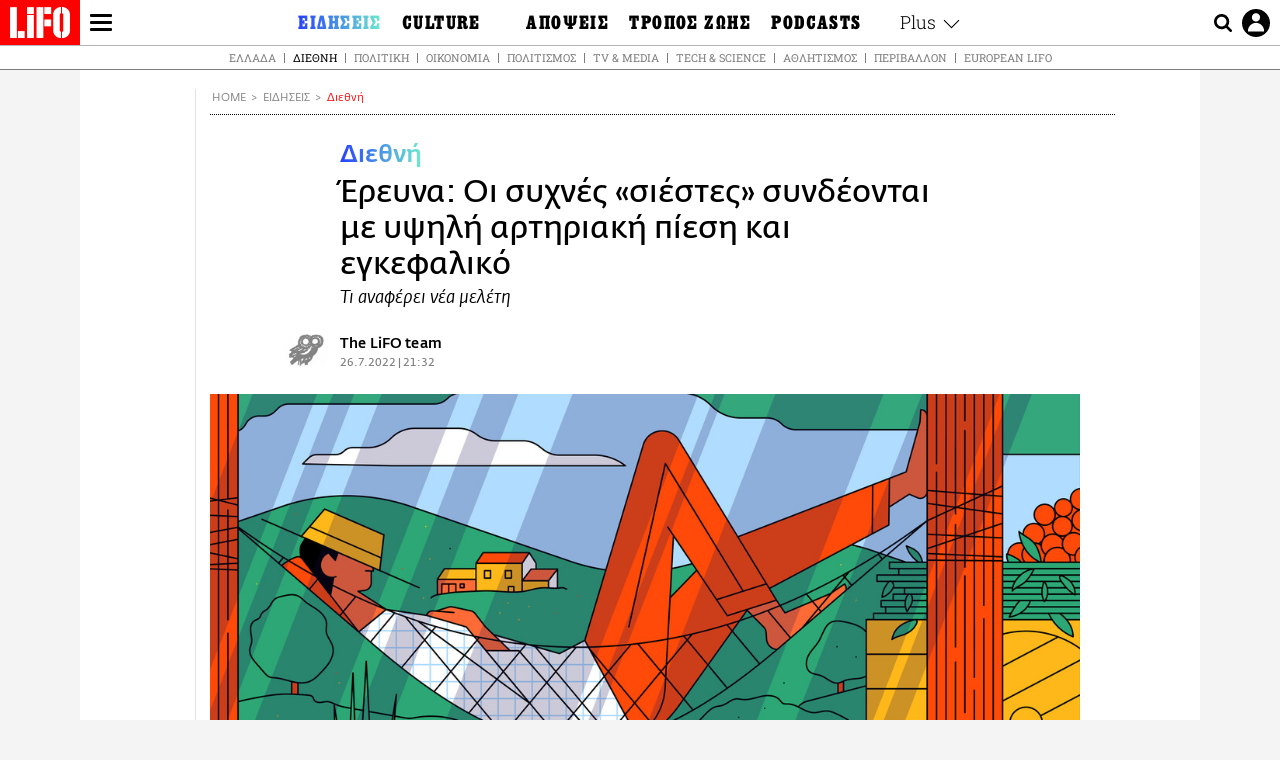

--- FILE ---
content_type: text/html; charset=UTF-8
request_url: https://www.lifo.gr/now/world/ereyna-oi-syhnes-siestes-syndeontai-me-ypsili-artiriaki-piesi-kai-egkefaliko
body_size: 28546
content:
<!DOCTYPE html><html lang="el" dir="ltr" prefix="og: https://ogp.me/ns#"><head><meta charset="utf-8" /><meta name="Generator" content="Drupal 9 (https://www.drupal.org)" /><meta name="MobileOptimized" content="width" /><meta name="HandheldFriendly" content="true" /><meta name="viewport" content="width=device-width, initial-scale=1, shrink-to-fit=no" /><link rel="canonical" href="https://www.lifo.gr/now/world/ereyna-oi-syhnes-siestes-syndeontai-me-ypsili-artiriaki-piesi-kai-egkefaliko" /><link rel="shortlink" href="https://www.lifo.gr/node/1220491" /><meta name="referrer" content="origin" /><meta name="rights" content="©2026 LiFO. All rights reserved." /><meta name="description" content="Ο ύπνος είναι απαραίτητος για την λειτουργία του ανθρώπινου οργανισμού και κάθε τόσο έρευνες υπογραμμίζουν το πόσο σημαντικός είναι." /><meta name="abstract" content="Ο ύπνος είναι απαραίτητος για την λειτουργία του ανθρώπινου οργανισμού και κάθε τόσο έρευνες υπογραμμίζουν το πόσο σημαντικός είναι." /><meta name="keywords" content="Διεθνή,Ειδήσεις,ΥΠΝΟΣ,ΕΡΕΥΝΑ,Εγκεφαλικό,ΠΙΕΣΗ" /><meta property="fb:admins" content="100001488586306" /><meta property="fb:app_id" content="655762191870497" /><link rel="shortcut icon" href="https://www.lifo.gr/favicon.ico" /><link rel="mask-icon" href="https://www.lifo.gr/images/logo.svg" /><link rel="icon" sizes="16x16" href="https://www.lifo.gr/favicon-16x16.png" /><link rel="icon" sizes="32x32" href="https://www.lifo.gr/favicon-32x32.png" /><link rel="icon" sizes="96x96" href="https://www.lifo.gr/favicon-96x96.png" /><link rel="icon" sizes="192x192" href="https://www.lifo.gr/android-icon-192x192.png" /><link rel="apple-touch-icon" href="https://www.lifo.gr/apple-icon-60x60.png" /><link rel="apple-touch-icon" sizes="72x72" href="https://www.lifo.gr/apple-icon-72x72.png" /><link rel="apple-touch-icon" sizes="76x76" href="https://www.lifo.gr/apple-icon-76x76.png" /><link rel="apple-touch-icon" sizes="114x114" href="https://www.lifo.gr/apple-icon-114x114.png" /><link rel="apple-touch-icon" sizes="120x120" href="https://www.lifo.gr/apple-icon-120x120.png" /><link rel="apple-touch-icon" sizes="144x144" href="https://www.lifo.gr/apple-icon-144x144.png" /><link rel="apple-touch-icon" sizes="152x152" href="https://www.lifo.gr/apple-icon-152x152.png" /><link rel="apple-touch-icon" sizes="180x180" href="https://www.lifo.gr/apple-icon-180x180.png" /><link rel="apple-touch-icon-precomposed" href="https://www.lifo.gr/apple-icon-57x57.png" /><meta property="og:site_name" content="LiFO.gr" /><meta property="og:type" content="article" /><meta property="og:url" content="https://www.lifo.gr/now/world/ereyna-oi-syhnes-siestes-syndeontai-me-ypsili-artiriaki-piesi-kai-egkefaliko" /><meta property="og:title" content="Έρευνα: Οι συχνές «σιέστες» συνδέονται με υψηλή αρτηριακή πίεση και εγκεφαλικό | LiFO" /><meta property="og:description" content="Τι αναφέρει νέα μελέτη" /><meta property="og:image" content="https://www.lifo.gr/sites/default/files/styles/facebook_with_logo/public/articles/2022-07-26/ia_0144_siesta_sp-01.jpg?itok=oEY1ujQO" /><meta property="og:image:width" content="1200" /><meta property="og:image:height" content="630" /><meta property="og:updated_time" content="2022-07-26T21:32:19+0300" /><meta property="og:image:alt" content="Έρευνα: Οι συχνές «σιέστες» συνδέονται με υψηλή αρτηριακή πίεση και εγκεφαλικό" /><meta property="article:tag" content="ΥΠΝΟΣ" /><meta property="article:tag" content="ΕΡΕΥΝΑ" /><meta property="article:tag" content="Εγκεφαλικό" /><meta property="article:tag" content="ΠΙΕΣΗ" /><meta property="article:published_time" content="2022-07-26T21:32:19+0300" /><meta property="article:modified_time" content="2022-07-26T21:32:19+0300" /><meta name="twitter:card" content="summary_large_image" /><meta name="twitter:description" content="Τι αναφέρει νέα μελέτη" /><meta name="twitter:site" content="@lifomag" /><meta name="twitter:title" content="Έρευνα: Οι συχνές «σιέστες» συνδέονται με υψηλή αρτηριακή πίεση και εγκεφαλικό | LiFO" /><meta name="twitter:url" content="https://www.lifo.gr/now/world/ereyna-oi-syhnes-siestes-syndeontai-me-ypsili-artiriaki-piesi-kai-egkefaliko" /><meta name="twitter:image:alt" content="Έρευνα: Οι συχνές «σιέστες» συνδέονται με υψηλή αρτηριακή πίεση και εγκεφαλικό" /><meta name="twitter:image:height" content="630" /><meta name="twitter:image:width" content="1200" /><meta name="twitter:image" content="https://www.lifo.gr/sites/default/files/styles/facebook_with_logo/public/articles/2022-07-26/ia_0144_siesta_sp-01.jpg?itok=oEY1ujQO" /><script type="application/ld+json">{
"@context": "https://schema.org",
"@graph": [
{
"@type": "NewsArticle",
"headline": "Έρευνα: Οι συχνές «σιέστες» συνδέονται με υψηλή αρτηριακή πίεση και εγκεφαλικό",
"name": "Έρευνα: Οι συχνές «σιέστες» συνδέονται με υψηλή αρτηριακή πίεση και εγκεφαλικό",
"about": [
"ΥΠΝΟΣ",
"ΕΡΕΥΝΑ",
"Εγκεφαλικό",
"ΠΙΕΣΗ"
],
"description": "Τι αναφέρει νέα μελέτη",
"image": {
"@type": "ImageObject",
"representativeOfPage": "True",
"url": "https://www.lifo.gr/sites/default/files/styles/facebook_with_logo/public/articles/2022-07-26/ia_0144_siesta_sp-01.jpg?itok=oEY1ujQO",
"width": "1200",
"height": "630"
},
"datePublished": "2022-07-26T21:32:19+0300",
"dateModified": "2022-07-26T21:32:19+0300",
"author": {
"@type": "Person",
"@id": "https://www.lifo.gr/authors/lifo-team",
"name": "The LiFO team",
"url": "https://www.lifo.gr/authors/lifo-team"
},
"publisher": {
"@type": "NewsMediaOrganization",
"@id": "https://www.lifo.gr/",
"name": "LiFO.gr",
"url": "https://www.lifo.gr/",
"sameAs": [
"https://www.facebook.com/lifo.mag",
"https://www.instagram.com/lifomag/",
"https://www.instagram.com/lifomag/"
],
"logo": {
"@type": "ImageObject",
"url": "https://www.lifo.gr/images/lifo-logo-amp2.png",
"width": "120",
"height": "60"
}
},
"articleBody": "Ο ύπνος είναι απαραίτητος για την λειτουργία του ανθρώπινου οργανισμού και κάθε τόσο έρευνες υπογραμμίζουν το πόσο σημαντικός είναι. Ωστόσο, «μέτρον άριστον» και οι υπερβολές ακόμη και στις ώρες του ύπνου μπορεί να προκαλέσουν προβλήματα. Αυτό τουλάχιστον αναφέρει νέα μεγάλη έρευνα. Όπως μεταδίδει το CNN, σύμφωνα με τη μελέτη οι άνθρωποι που απολαμβάνουν συχνά έναν σύντομο ύπνο κατά τη διάρκεια της ημέρας έχουν περισσότερες πιθανότητες να εμφανίσουν υψηλή αρτηριακή πίεση και εγκεφαλικό, σύμφωνα με μια μεγάλη νέα μελέτη. «Αυτό μπορεί να οφείλεται στο ότι, αν και ο ύπνος από μόνος του δεν είναι επιβλαβής, πολλοί άνθρωποι που παίρνουν έναν σύντομο ύπνο μπορεί να το κάνουν εξαιτίας κακού ύπνου τη νύχτα. Αυτός σχετίζεται με κακή υγεία και ο μεσημεριανός ύπνος δεν αρκεί για να το αναπληρώσει», δήλωσε ο κλινικός ψυχολόγος Michael Grandner, που διευθύνει την Κλινική Συμπεριφορικής Ιατρικής Ύπνου στο Banner-University Medical Center της Αριζόνα και δεν συμμετείχε στην έρευνα. Η μελέτη χρησιμοποίησε δεδομένα από 360.000 συμμετέχοντες που είχαν δώσει πληροφορίες για τις συνήθειες του ύπνου τους στην UK Biobank. Οι συμμετέχοντες στην έρευνα, που συνήθως κοιμόντουσαν κατά τη διάρκεια της ημέρας, είχαν 12% περισσότερες πιθανότητες να εμφανίσουν υψηλή αρτηριακή πίεση με την πάροδο του χρόνου και 24% περισσότερες πιθανότητες να πάθουν εγκεφαλικό σε σύγκριση με άτομα που δεν κοιμόντουσαν. Σε περίπτωση που το άτομο ήταν κάτω των 60 ετών, η σιέστα συνδεόταν με αυξημένο κίνδυνο εμφάνισης υπέρτασης κατά 20% σε σύγκριση με άτομα που δεν προτιμούσαν ποτέ μια σιέστα ή το έκαναν σπάνια, σύμφωνα με τη μελέτη που δημοσιεύτηκε τη Δευτέρα στο Hypertension. «Τα αποτελέσματα δείχνουν ότι η σιέστα αυξάνει τη συχνότητα εμφάνισης υπέρτασης και εγκεφαλικού, αφού προσαρμόσει ή λάβει υπόψη πολλές μεταβλητές που είναι γνωστό ότι σχετίζονται με τον κίνδυνο για καρδιαγγειακές παθήσεις και εγκεφαλικό», δήλωσε η Δρ Phyllis Zee, διευθύντρια του Κέντρου Κιρκαδικής Ιατρικής και Ύπνου σε πανεπιστήμιο του Σικάγο, που δεν συμμετείχε στην έρευνα. «Από κλινική άποψη, νομίζω ότι υπογραμμίζει τη σημασία που έχει για ιατρικό προσωπικό να ρωτά τακτικά τους ασθενείς σχετικά με έναν σύντομο ύπνο και την υπερβολική υπνηλία και να αξιολογούν άλλες καταστάσεις που συμβάλλουν σε πιθανή αλλαγή του κινδύνου για καρδιαγγειακή νόσο», πρόσθεσε. Οι συμμετέχοντες στη μελέτη του Ηνωμένου Βασιλείου παρείχαν δείγματα αίματος, ούρων και σάλιου σε τακτική βάση και απάντησαν σε ερωτήσεις σχετικά με τον μεσημεριανό ύπνο τέσσερις φορές κατά τη διάρκεια της τετραετούς μελέτης. Ωστόσο, να σημειωθεί ότι η μελέτη συνέλεξε μόνο τη συχνότητα ενός σύντομου ύπνου, όχι τη διάρκεια, και βασίστηκε σε αυτοαναφορές γι΄αυτόν. «Δεν καθόρισαν τι ορίζεται ως σιέστα. Αν πρόκειται να κοιμηθείς για μία ώρα, δύο ώρες, για παράδειγμα, αυτό δεν είναι πραγματικά ένας σύντομος ύπνος», δήλωσε ο ειδικός ύπνου Δρ. Raj Dasgupta, αναπληρωτής καθηγητής κλινικής ιατρική στο Keck School of Medicine στο Πανεπιστήμιο της Νότιας Καλιφόρνια, προσθέτοντας ότι το λεγόμενο power nap είναι για 15-20 λεπτά. «Αν έχετε χρόνια αϋπνία, δεν προτείνουμε μια σιέστα γιατί εμποδίζει τον βραδινό ύπνο», τονίζει. Τα περισσότερα από τα άτομα στη μελέτη που κάπνιζαν τσιγάρα, έπιναν καθημερινά, ροχάλιζαν, είχαν αϋπνία και ανέφεραν ότι είναι βραδινοί τύποι.. Πολλοί από αυτούς τους παράγοντες θα μπορούσαν να επηρεάσουν την ποιότητα και την ποσότητα του ύπνου ενός ατόμου, είπε ο Dasgupta. Ο κακός ύπνος προκαλεί «υπερβολική κούραση κατά τη διάρκεια της ημέρας που μπορεί να οδηγήσει σε υπερβολικό ύπνο κατά τη διάρκεια της ημέρας», είπε. «Πιστεύω ότι ένας σύντομος ύπνος είναι ένα προειδοποιητικό σημάδι μιας υποκείμενης διαταραχής ύπνου σε ορισμένα άτομα», πρόσθεσε. «Οι διαταραχές ύπνου συνδέονται με την αύξηση του στρες και των ορμονών ρύθμισης του βάρους που μπορεί να οδηγήσουν σε παχυσαρκία, υψηλή αρτηριακή πίεση, διαβήτη τύπου 2 – όλοι παράγοντες κινδύνου για καρδιακές παθήσεις». Με πληροφορίες CNN",
"keywords": [
"Διεθνή",
"Ειδήσεις",
"ΥΠΝΟΣ",
"ΕΡΕΥΝΑ",
"Εγκεφαλικό",
"ΠΙΕΣΗ"
],
"articleSection": [
"Διεθνή",
"Ειδήσεις"
],
"mainEntityOfPage": "https://www.lifo.gr/now/world/ereyna-oi-syhnes-siestes-syndeontai-me-ypsili-artiriaki-piesi-kai-egkefaliko"
},
{
"@type": "Organization",
"additionalType": "NewsMediaOrganization",
"@id": "https://www.lifo.gr",
"description": "Εβδομαδιαίο free press που διανέμεται σε επιλεγμένα σημεία σε Αθήνα και Θεσσαλονίκη. Δημιούργημα του δημοσιογράφου Στάθη Τσαγκαρουσιάνου, κυκλοφορεί από τον Δεκέμβριο του 2005.",
"name": "LiFO",
"sameAs": [
"https://www.facebook.com/lifo.mag",
"https://twitter.com/lifomag",
"https://instagram.com/lifomag"
],
"url": "https://www.lifo.gr",
"telephone": "210 3254290",
"image": {
"@type": "ImageObject",
"url": "https://www.lifo.gr/images/lifo-logo-amp2.png",
"width": "120",
"height": "60"
},
"logo": {
"@type": "ImageObject",
"url": "https://www.lifo.gr/images/lifo-logo-amp2.png",
"width": "120",
"height": "60"
},
"address": {
"@type": "PostalAddress",
"streetAddress": "Βουλής 22",
"addressLocality": "Σύνταγμα",
"postalCode": "10563",
"addressCountry": "Ελλάδα"
}
},
{
"@type": "WebPage",
"breadcrumb": {
"@type": "BreadcrumbList",
"itemListElement": [
{
"@type": "ListItem",
"position": 1,
"name": "Home",
"item": "https://www.lifo.gr/"
},
{
"@type": "ListItem",
"position": 2,
"name": "Ειδήσεις",
"item": "https://www.lifo.gr/now"
},
{
"@type": "ListItem",
"position": 3,
"name": "Διεθνή",
"item": "https://www.lifo.gr/now/world"
},
{
"@type": "ListItem",
"position": 4,
"name": "Έρευνα: Οι συχνές «σιέστες» συνδέονται με υψηλή αρτηριακή πίεση και εγκεφαλικό",
"item": "https://www.lifo.gr/now/world/ereyna-oi-syhnes-siestes-syndeontai-me-ypsili-artiriaki-piesi-kai-egkefaliko"
}
]
},
"isAccessibleForFree": "True"
},
{
"@type": "WebSite",
"@id": "https://www.lifo.gr/",
"name": "LiFO",
"url": "https://www.lifo.gr/",
"publisher": {
"@type": "Organization",
"name": "LiFO",
"url": "https://www.lifo.gr/",
"logo": {
"@type": "ImageObject",
"url": "https://www.lifo.gr/images/logo.png",
"width": "120",
"height": "60"
}
}
}
]
}</script><meta http-equiv="x-ua-compatible" content="ie=edge" /><link rel="amphtml" href="https://www.lifo.gr/now/world/ereyna-oi-syhnes-siestes-syndeontai-me-ypsili-artiriaki-piesi-kai-egkefaliko?amp" /><title>Έρευνα: Οι συχνές «σιέστες» συνδέονται με υψηλή αρτηριακή πίεση και εγκεφαλικό | LiFO</title><link rel="dns-prefetch" href="//www.googletagservices.com/"><link rel="dns-prefetch" href="//partner.googleadservices.com/"><link rel="dns-prefetch" href="//cdn.orangeclickmedia.com/"><link rel="dns-prefetch" href="https://securepubads.g.doubleclick.net/"><link rel="dns-prefetch" href="//ajax.googleapis.com"><link rel="dns-prefetch" href="//stats.g.doubleclick.net/"><link rel="dns-prefetch" href="//bs.serving-sys.com/"><link rel="dns-prefetch" href="//tpc.googlesyndication.com/"><link rel="dns-prefetch" href="//obj.adman.gr/"><link rel="preload" as="font" href="/themes/custom/bootstrap_sass/xassets/fonts/FedraSansGreek-BookTF.woff2" type="font/woff2" crossorigin="anonymous"><link rel="preload" as="font" href="/themes/custom/bootstrap_sass/xassets/fonts/FedraSansGreek-BookItalic.woff2" type="font/woff2" crossorigin="anonymous"><link rel="preload" as="font" href="/themes/custom/bootstrap_sass/xassets/fonts/FedraSansGreek-NormalTF.woff2" type="font/woff2" crossorigin="anonymous"><link rel="preload" as="font" href="/themes/custom/bootstrap_sass/xassets/fonts/FedraSansGreek-MediumTF.woff2" type="font/woff2" crossorigin="anonymous"><link rel="preload" as="font" href="/themes/custom/bootstrap_sass/xassets/fonts/HGF-Thin.woff2" type="font/woff2" crossorigin="anonymous"><link rel="preload" as="font" href="/themes/custom/bootstrap_sass/xassets/fonts/HGF-Book.woff2" type="font/woff2" crossorigin="anonymous"><link rel="preload" as="font" href="/themes/custom/bootstrap_sass/xassets/fonts/HGF-BoldOblique.woff2" type="font/woff2" crossorigin="anonymous"><link rel="preload" as="font" href="/themes/custom/bootstrap_sass/xassets/fonts/HGF-Medium.woff2" type="font/woff2" crossorigin="anonymous"><link rel="preload" as="font" href="/themes/custom/bootstrap_sass/xassets/fonts/LifoEgyptianWeb.woff2" type="font/woff2" crossorigin="anonymous"><link rel="preload" as="font" href="/themes/custom/bootstrap_sass/xassets/fonts/RobotoSlab-Light.woff2" type="font/woff2" crossorigin="anonymous"><link rel="preload" as="font" href="/themes/custom/bootstrap_sass/xassets/fonts/RobotoSlab-Regular.woff2" type="font/woff2" crossorigin="anonymous"><script type="text/javascript">
window._xadsLoaded = false;
loadScript('//cdn.orangeclickmedia.com/tech/v3.lifo.gr/ocm.js');
loadScript('//securepubads.g.doubleclick.net/tag/js/gpt.js');
loadScript('//pagead2.googlesyndication.com/pagead/js/adsbygoogle.js');
loadScript('/themes/custom/bootstrap_sass/xassets/js/xads-articles.js?v=1.1.0');
function loadAds() {
if (!window._xadsLoaded) {
loadScript('/themes/custom/bootstrap_sass/js/adblock.detect.js?v=1.0.0');
loadScript('https://apps-cdn.relevant-digital.com/static/tags/1137447286956292940.js');
loadAdman();
loadOneSignal();
window._xadsLoaded = true;
}
}
function loadScript(src) {
var script = document.createElement('script');
script.src = src;
document.head.appendChild(script);
}
function loadAdman() {
var script = document.createElement('script');
script.src = 'https://static.adman.gr/adman.js';
document.head.appendChild(script);
window.AdmanQueue=window.AdmanQueue||[];
AdmanQueue.push(function(){
Adman.adunit({id:475,h:'https://x.grxchange.gr',inline:true})
});
}
function loadOneSignal() {
loadScript('//cdn.onesignal.com/sdks/OneSignalSDK.js');
setTimeout(function() {
var OneSignal = window.OneSignal || [];
OneSignal.push(function() {
OneSignal.init({
appId: "5c2de52e-202f-46d2-854a-c93489c04d14",
safari_web_id: "web.onesignal.auto.3db514d6-c75f-4a27-ad99-adae19a9a814",
subdomainName: "lifo",
promptOptions: {
actionMessage: "Θέλετε να λαμβάνετε πρώτοι ενημερώσεις για ό,τι συμβαίνει από το lifo.gr;",
acceptButtonText: "ΝΑΙ",
cancelButtonText: "Όχι",
},
});
OneSignal.showSlidedownPrompt();
});
}, 2000);
}
window.addEventListener('load', function () {
var botPattern = "(googlebot\/|bot|Googlebot-Mobile|Googlebot-Image|Google favicon|Mediapartners-Google|Chrome-Lighthouse|bingbot)";
var re = new RegExp(botPattern, 'i');
var userAgent = navigator.userAgent;
if (!re.test(userAgent)) {
var host = 'lifo.gr';
var element = document.createElement('script');
var firstScript = document.getElementsByTagName('script')[0];
var url = 'https://cmp.inmobi.com'
.concat('/choice/', 'sp3rHHuKshJjA', '/', host, '/choice.js?tag_version=V3');
var uspTries = 0;
var uspTriesLimit = 3;
element.async = true;
element.type = 'text/javascript';
element.src = url;
firstScript.parentNode.insertBefore(element, firstScript);
function makeStub() {
var TCF_LOCATOR_NAME = '__tcfapiLocator';
var queue = [];
var win = window;
var cmpFrame;
function addFrame() {
var doc = win.document;
var otherCMP = !!(win.frames[TCF_LOCATOR_NAME]);
if (!otherCMP) {
if (doc.body) {
var iframe = doc.createElement('iframe');
iframe.style.cssText = 'display:none';
iframe.name = TCF_LOCATOR_NAME;
doc.body.appendChild(iframe);
} else {
setTimeout(addFrame, 5);
}
}
return !otherCMP;
}
function tcfAPIHandler() {
var gdprApplies;
var args = arguments;
if (!args.length) {
return queue;
} else if (args[0] === 'setGdprApplies') {
if (
args.length > 3 &&
args[2] === 2 &&
typeof args[3] === 'boolean'
) {
gdprApplies = args[3];
if (typeof args[2] === 'function') {
args[2]('set', true);
}
}
} else if (args[0] === 'ping') {
var retr = {
gdprApplies: gdprApplies,
cmpLoaded: false,
cmpStatus: 'stub'
};
if (typeof args[2] === 'function') {
args[2](retr);
}
} else {
if(args[0] === 'init' && typeof args[3] === 'object') {
args[3] = Object.assign(args[3], { tag_version: 'V3' });
}
queue.push(args);
}
}
function postMessageEventHandler(event) {
var msgIsString = typeof event.data === 'string';
var json = {};
try {
if (msgIsString) {
json = JSON.parse(event.data);
} else {
json = event.data;
}
} catch (ignore) {}
var payload = json.__tcfapiCall;
if (payload) {
window.__tcfapi(
payload.command,
payload.version,
function(retValue, success) {
var returnMsg = {
__tcfapiReturn: {
returnValue: retValue,
success: success,
callId: payload.callId
}
};
if (msgIsString) {
returnMsg = JSON.stringify(returnMsg);
}
if (event && event.source && event.source.postMessage) {
event.source.postMessage(returnMsg, '*');
}
},
payload.parameter
);
}
}
while (win) {
try {
if (win.frames[TCF_LOCATOR_NAME]) {
cmpFrame = win;
break;
}
} catch (ignore) {}
if (win === window.top) {
break;
}
win = win.parent;
}
if (!cmpFrame) {
addFrame();
win.__tcfapi = tcfAPIHandler;
win.addEventListener('message', postMessageEventHandler, false);
}
};
makeStub();
function makeGppStub() {
const CMP_ID = 10;
const SUPPORTED_APIS = [
'2:tcfeuv2',
'6:uspv1',
'7:usnatv1',
'8:usca',
'9:usvav1',
'10:uscov1',
'11:usutv1',
'12:usctv1'
];
window.__gpp_addFrame = function (n) {
if (!window.frames[n]) {
if (document.body) {
var i = document.createElement("iframe");
i.style.cssText = "display:none";
i.name = n;
document.body.appendChild(i);
} else {
window.setTimeout(window.__gpp_addFrame, 10, n);
}
}
};
window.__gpp_stub = function () {
var b = arguments;
__gpp.queue = __gpp.queue || [];
__gpp.events = __gpp.events || [];
if (!b.length || (b.length == 1 && b[0] == "queue")) {
return __gpp.queue;
}
if (b.length == 1 && b[0] == "events") {
return __gpp.events;
}
var cmd = b[0];
var clb = b.length > 1 ? b[1] : null;
var par = b.length > 2 ? b[2] : null;
if (cmd === "ping") {
clb(
{
gppVersion: "1.1", // must be “Version.Subversion”, current: “1.1”
cmpStatus: "stub", // possible values: stub, loading, loaded, error
cmpDisplayStatus: "hidden", // possible values: hidden, visible, disabled
signalStatus: "not ready", // possible values: not ready, ready
supportedAPIs: SUPPORTED_APIS, // list of supported APIs
cmpId: CMP_ID, // IAB assigned CMP ID, may be 0 during stub/loading
sectionList: [],
applicableSections: [-1],
gppString: "",
parsedSections: {},
},
true
);
} else if (cmd === "addEventListener") {
if (!("lastId" in __gpp)) {
__gpp.lastId = 0;
}
__gpp.lastId++;
var lnr = __gpp.lastId;
__gpp.events.push({
id: lnr,
callback: clb,
parameter: par,
});
clb(
{
eventName: "listenerRegistered",
listenerId: lnr, // Registered ID of the listener
data: true, // positive signal
pingData: {
gppVersion: "1.1", // must be “Version.Subversion”, current: “1.1”
cmpStatus: "stub", // possible values: stub, loading, loaded, error
cmpDisplayStatus: "hidden", // possible values: hidden, visible, disabled
signalStatus: "not ready", // possible values: not ready, ready
supportedAPIs: SUPPORTED_APIS, // list of supported APIs
cmpId: CMP_ID, // list of supported APIs
sectionList: [],
applicableSections: [-1],
gppString: "",
parsedSections: {},
},
},
true
);
} else if (cmd === "removeEventListener") {
var success = false;
for (var i = 0; i < __gpp.events.length; i++) {
if (__gpp.events[i].id == par) {
__gpp.events.splice(i, 1);
success = true;
break;
}
}
clb(
{
eventName: "listenerRemoved",
listenerId: par, // Registered ID of the listener
data: success, // status info
pingData: {
gppVersion: "1.1", // must be “Version.Subversion”, current: “1.1”
cmpStatus: "stub", // possible values: stub, loading, loaded, error
cmpDisplayStatus: "hidden", // possible values: hidden, visible, disabled
signalStatus: "not ready", // possible values: not ready, ready
supportedAPIs: SUPPORTED_APIS, // list of supported APIs
cmpId: CMP_ID, // CMP ID
sectionList: [],
applicableSections: [-1],
gppString: "",
parsedSections: {},
},
},
true
);
} else if (cmd === "hasSection") {
clb(false, true);
} else if (cmd === "getSection" || cmd === "getField") {
clb(null, true);
}
//queue all other commands
else {
__gpp.queue.push([].slice.apply(b));
}
};
window.__gpp_msghandler = function (event) {
var msgIsString = typeof event.data === "string";
try {
var json = msgIsString ? JSON.parse(event.data) : event.data;
} catch (e) {
var json = null;
}
if (typeof json === "object" && json !== null && "__gppCall" in json) {
var i = json.__gppCall;
window.__gpp(
i.command,
function (retValue, success) {
var returnMsg = {
__gppReturn: {
returnValue: retValue,
success: success,
callId: i.callId,
},
};
event.source.postMessage(msgIsString ? JSON.stringify(returnMsg) : returnMsg, "*");
},
"parameter" in i ? i.parameter : null,
"version" in i ? i.version : "1.1"
);
}
};
if (!("__gpp" in window) || typeof window.__gpp !== "function") {
window.__gpp = window.__gpp_stub;
window.addEventListener("message", window.__gpp_msghandler, false);
window.__gpp_addFrame("__gppLocator");
}
};
makeGppStub();
var uspStubFunction = function() {
var arg = arguments;
if (typeof window.__uspapi !== uspStubFunction) {
setTimeout(function() {
if (typeof window.__uspapi !== 'undefined') {
window.__uspapi.apply(window.__uspapi, arg);
}
}, 500);
}
};
var checkIfUspIsReady = function() {
uspTries++;
if (window.__uspapi === uspStubFunction && uspTries < uspTriesLimit) {
console.warn('USP is not accessible');
} else {
clearInterval(uspInterval);
}
};
if (typeof window.__uspapi === 'undefined') {
window.__uspapi = uspStubFunction;
var uspInterval = setInterval(checkIfUspIsReady, 6000);
}
__tcfapi('addEventListener', 2, function(tcData, success) {
if (success && (tcData.eventStatus === 'tcloaded' || tcData.eventStatus === 'useractioncomplete')) {
if (!tcData.gdprApplies) {
loadAds();
} else {
var hasPurposeOneConsent = tcData.purpose.consents['1'];
var hasGoogleConsent = false;
window.requestNonPersonalizedAds = 1;
if (hasPurposeOneConsent) {
if (tcData.vendor.consents['755'] && tcData.vendor.legitimateInterests['755']) {
if ((tcData.purpose.consents['2'] || tcData.purpose.legitimateInterests['2']) && (tcData.purpose.consents['7'] || tcData.purpose.legitimateInterests['7']) && (tcData.purpose.consents['9'] || tcData.purpose.legitimateInterests['9']) && (tcData.purpose.consents['10'] || tcData.purpose.legitimateInterests['10'])) {
hasGoogleConsent = true;
if ((tcData.purpose.consents['3'] || tcData.purpose.legitimateInterests['3']) && (tcData.purpose.consents['4'] || tcData.purpose.legitimateInterests['4'])) {
window.requestNonPersonalizedAds = 0;
}
}
}
if (hasGoogleConsent) {
loadAds();
}
}
}
}
});
}
});
</script><script>(function(w,d,s,l,i){w[l]=w[l]||[];w[l].push({'gtm.start':
new Date().getTime(),event:'gtm.js'});var f=d.getElementsByTagName(s)[0],
j=d.createElement(s),dl=l!='dataLayer'?'&l='+l:'';j.defer=true;j.src=
'https://www.googletagmanager.com/gtm.js?id='+i+dl;f.parentNode.insertBefore(j,f);
})(window,document,'script','dataLayer','GTM-TQM6NLQ');</script><!-- START CSS PLACEHOLDER --><link rel="stylesheet" media="all" href="/sites/default/files/css/css_EMO8Rc1479YwTWHeZEKgofbkiazF4o8lHF8vi0L5rRU.css" /><link rel="stylesheet" media="all" href="/sites/default/files/css/css_h__u9CuPl-SILlhu4xlziscU-Ap4zfBqJ_GO3h-EBtE.css" /> <!-- END CSS PLACEHOLDER --><script>
//set if cookiebot exists on the page
window.cookiebotActive = true;
console.log("%cLiFO", "font-size: 31px; font-family: impact, arial, helvetica, sans-serif; font-weight: bold; color: #ff0000;");
</script><script>
function lazyLoadScript(src) {
return new Promise(function (resolve, reject) {
var script = document.createElement("script");
script.onload = function () {
resolve();
};
script.onerror = function () {
reject();
};
script.defer = true;
script.src = src;
document.body.appendChild(script);
});
}
var googletag = googletag || {};
googletag.cmd = googletag.cmd || [];
var layout = 'details_mediaontop';
var isBlogTemplate = false;
var isDetails = true;
var adsSection = 'news';
var adsCategory = 'diethni';
var adsSubCategory = '';
var adsItemId = '1220491';
var adsTopicId = '';
var adsTags = ['ΥΠΝΟΣ','ΕΡΕΥΝΑ','Εγκεφαλικό','ΠΙΕΣΗ'];
var adsPage = '0';
var adsLayout = 'details_mediaontop';
var adsSafety = '0';
var adsDWord = '0';
var adsFeaturedVideo = '0';
var adsType = '';
const currentLink = 'https://www.lifo.gr/now/world/ereyna-oi-syhnes-siestes-syndeontai-me-ypsili-artiriaki-piesi-kai-egkefaliko';
window.addEventListener('load', function () {
function setBehaviors() {
if ( typeof Drupal !== 'undefined'  &&
typeof Drupal.behaviors.bootstrap_barrio_subtheme !== 'undefined'  &&
!Drupal.behaviors.bootstrap_barrio_subtheme.hasOwnProperty("attach") &&
typeof initializeAllDrupal !== "undefined" &&
initializeAllDrupal instanceof Function
) {
initializeAllDrupal($, Drupal);
} else {
document.addEventListener("DOMContentLoaded", setBehaviors);
}
if ( typeof Drupal !== 'undefined') {
Drupal.behaviors.bootstrap_barrio_subtheme.attach();
}
}
setBehaviors();
},
{passive: true}
);
</script><!-- P&G code --><script type="text/javascript">
window.addEventListener('load', function () {
var botPattern = "(googlebot\/|bot|Googlebot-Mobile|Googlebot-Image|Google favicon|Mediapartners-Google|Chrome-Lighthouse|bingbot)";
var re = new RegExp(botPattern, 'i');
var userAgent = navigator.userAgent;
if (!re.test(userAgent)) {
__tcfapi("addEventListener", 2, (function (e, t) {
if (t && ("useractioncomplete" === e.eventStatus || "tcloaded" === e.eventStatus)) {
if (!e.purpose.consents[1]) return;
loadScript('https://pghub.io/js/pandg-sdk.js');
var n = e.gdprApplies ? 1 : 0;
var metadata = {
gdpr: n,
gdpr_consent: e.tcString,
ccpa: null,
bp_id: "dyodeka",
};
var config = {
name: "P&G",
pixelUrl: "https://pandg.tapad.com/tag"
};
setTimeout(function () {
var tagger = Tapad.init(metadata, config);
var data = {
category: adsCategory,
};
tagger.sync(data);
}, 2 * 1000);
}
}));
}
});
</script><!-- START JS PLACEHOLDER --> <!-- END JS PLACEHOLDER --><script>
window.googletag = window.googletag || {};
window.googletag.cmd = window.googletag.cmd || [];
googletag.cmd.push(function() {
googletag.pubads().setTargeting("Section", adsSection);
googletag.pubads().setTargeting("Category", adsCategory);
googletag.pubads().setTargeting("Sub_category", adsSubCategory);
googletag.pubads().setTargeting("Item_Id", adsItemId);
googletag.pubads().setTargeting("Topics_Id", adsTopicId);
googletag.pubads().setTargeting("Tags", adsTags);
googletag.pubads().setTargeting("Page", adsPage);
googletag.pubads().setTargeting("Layout", adsLayout);
googletag.pubads().setTargeting("Skin", window.skinSize);
googletag.pubads().setTargeting("Ad_safety", adsSafety);
googletag.pubads().setTargeting("Has_Featured_Video", adsFeaturedVideo);
googletag.pubads().setTargeting("Type", adsType);
googletag.pubads().disableInitialLoad();
googletag.pubads().enableSingleRequest();
googletag.pubads().collapseEmptyDivs();
googletag.enableServices();
});
</script><style>
.adv {
text-align: center;
line-height: 0;
margin: 20px auto;
}
.adv--full {
margin: 20px 0;
}
.adv--sticky > div {
height: 600px;
}
.adv--sticky > div iframe{
position: -webkit-sticky;
position: sticky;
top: 41px;
}
.adv--labeled  > div {
position: relative;
margin-top: 30px;
}
.adv--labeled  > div:before {
content: 'ΔΙΑΦΗΜΙΣΗ';
position: absolute;
top: -20px;
left: 0;
font-size: 11px;
line-height: 14px;
width: 100%;
text-align: center;
color:#7d7d7d;
}
.adv--labeled.adv--full {
margin-top: 40px;
}
@media only screen and (max-width: 1024px) {
.adv--sticky > div iframe{
top: 0px;
}
}@media only screen and (max-width: 768px) {
.adv--desk {
display: none;
}
}@media only screen and (min-width: 769px) {
.adv--mob {
display: none;
}
}
</style></head><body class="layout-no-sidebars has-featured-top page-node-1220491 active-menu-trail-blue-grad wrap-bg inner-page withmenu path-node node--type-article"><script type="text/javascript" data-cookieconsent="ignore">
/*GOOGLE ANALYTICS*/
(function(i,s,o,g,r,a,m){i['GoogleAnalyticsObject']=r;i[r]=i[r]||function(){
(i[r].q=i[r].q||[]).push(arguments)},i[r].l=1*new Date();a=s.createElement(o),
m=s.getElementsByTagName(o)[0];a.async=1;a.src=g;m.parentNode.insertBefore(a,m)
})(window,document,'script','https://www.google-analytics.com/analytics.js','ga');
ga('create', 'UA-9549611-1', {
cookieDomain: 'lifo.gr',
legacyCookieDomain: 'lifo.gr'
});
ga('set', 'anonymizeIp', true);
ga('send', 'pageview');
</script><a href="#main-content" class="visually-hidden focusable skip-link whiteText "> Παράκαμψη προς το κυρίως περιεχόμενο </a><div class="dialog-off-canvas-main-canvas" data-off-canvas-main-canvas> <!-- Template START : themes/custom/bootstrap_sass/templates/layout/page.html.twig //--><div class="page"> <header class="header "> <section class="header__main"><div class="header__left"> <a href="/" class="header__logo"> <figure> <img src="/themes/custom/bootstrap_sass/xassets/images/logo.svg" alt="LiFO" width="268" height="138"> </figure> </a> <span class="header__burger js-trigger-menu"><span></span></span></div> <nav class="header__menu"> <!-- Template START : themes/custom/bootstrap_sass/templates/navigation/menu--main-side-menu--article.html.twig //--><ul class="header__menu-secondary"><li> <a href="https://www.lifoshop.gr/" target="_blank">LIFO SHOP</a></li><li> <a href="/newsletter/subscribe" title="Εγγραφή στο newsletter της LiFO" data-drupal-link-system-path="node/990352">NEWSLETTER</a></li><li> <a href="https://mikropragmata.lifo.gr/" target="_blank">ΜΙΚΡΟΠΡΑΓΜΑΤΑ</a></li><li> <a href="/thegoodlifo" data-drupal-link-system-path="taxonomy/term/21850">THE GOOD LIFO</a></li><li> <a href="/lifoland" data-drupal-link-system-path="taxonomy/term/21865">LIFOLAND</a></li><li> <a href="/guide" data-drupal-link-system-path="taxonomy/term/21864">CITY GUIDE</a></li><li> <a href="https://ampa.lifo.gr/" target="_blank">ΑΜΠΑ</a></li><li> <a href="/issues/view/881"> <span>PRINT</span> <figure><div class="field field--name-field-main-image field--type-image field--label-hidden field__item"> <img class=" img-fluid image-style-main-small" src="/sites/default/files/styles/main_small/public/issues/2026/881COVER.jpg?itok=lDtUCjYs" width="200" height="256" alt="ΤΕΥΧΟΣ 881 LIFO" loading="lazy" /></div> </figure> </a></li></ul><ul class="header__menu-main"><li class="expanded"> <a class="is-active blue-gradient" href="/now"> <span>ΕΙΔΗΣΕΙΣ</span> </a><ul><li> <a href="/now">ΚΕΝΤΡΙΚΗ</a></li><li> <a href="/now/greece" data-drupal-link-system-path="taxonomy/term/21807">Ελλάδα</a></li><li> <a href="/now/world" data-drupal-link-system-path="taxonomy/term/21808">Διεθνή</a></li><li> <a href="/now/politics" data-drupal-link-system-path="taxonomy/term/21809">Πολιτική</a></li><li> <a href="/now/economy" data-drupal-link-system-path="taxonomy/term/21810">Οικονομία</a></li><li> <a href="/now/entertainment" data-drupal-link-system-path="taxonomy/term/21815">Πολιτισμός</a></li><li> <a href="/now/sport" data-drupal-link-system-path="taxonomy/term/21813">Αθλητισμός</a></li><li> <a href="/now/perivallon" data-drupal-link-system-path="taxonomy/term/21816">Περιβάλλον</a></li><li> <a href="/now/media" data-drupal-link-system-path="taxonomy/term/21812">TV &amp; Media</a></li><li> <a href="/now/tech-science" data-drupal-link-system-path="taxonomy/term/21811">Tech &amp; Science</a></li><li> <a href="/european-lifo" class="euro-gen" data-drupal-link-system-path="taxonomy/term/30491">European Lifo</a></li></ul></li><li class="expanded"> <a class=" orange-gradient" href="/culture"> <span>CULTURE</span> </a><ul><li> <a href="/culture">ΚΕΝΤΡΙΚΗ</a></li><li> <a href="/culture/cinema" data-drupal-link-system-path="taxonomy/term/21822">Οθόνες</a></li><li> <a href="/culture/music" data-drupal-link-system-path="taxonomy/term/21823">Μουσική</a></li><li> <a href="/culture/theatro" data-drupal-link-system-path="taxonomy/term/21824">Θέατρο</a></li><li> <a href="/culture/eikastika" data-drupal-link-system-path="taxonomy/term/21825">Εικαστικά</a></li><li> <a href="/culture/vivlio" data-drupal-link-system-path="taxonomy/term/21826">Βιβλίο</a></li><li> <a href="/culture/arxaiologia" data-drupal-link-system-path="taxonomy/term/21827">Αρχαιολογία &amp; Ιστορία</a></li><li> <a href="/culture/design" data-drupal-link-system-path="taxonomy/term/21837">Design</a></li><li> <a href="/culture/photography" data-drupal-link-system-path="taxonomy/term/22545">Φωτογραφία</a></li></ul></li><li class="expanded"> <a class=" purple-gradient" href="/apopseis"> <span>ΑΠΟΨΕΙΣ</span> </a><ul><li> <a href="/apopseis">ΚΕΝΤΡΙΚΗ</a></li><li> <a href="/apopseis/idees" data-drupal-link-system-path="taxonomy/term/21828">Ιδέες</a></li><li> <a href="/stiles" data-drupal-link-system-path="taxonomy/term/21003">Στήλες</a></li><li> <a href="/stiles/optiki-gonia" data-drupal-link-system-path="taxonomy/term/30941">Οπτική Γωνία</a></li><li> <a href="/guest-editors" data-drupal-link-system-path="taxonomy/term/21019">Guests</a></li><li> <a href="/apopseis/epistoles" data-drupal-link-system-path="taxonomy/term/29479">Επιστολές</a></li></ul></li><li class="expanded"> <a class=" blue-purple-gradient" href="/tropos-zois"> <span>ΤΡΟΠΟΣ ΖΩΗΣ</span> </a><ul><li> <a href="/tropos-zois">ΚΕΝΤΡΙΚΗ</a></li><li> <a href="/tropos-zois/fashion" data-drupal-link-system-path="taxonomy/term/21836">Μόδα &amp; Στυλ</a></li><li> <a href="/tropos-zois/gefsi" data-drupal-link-system-path="taxonomy/term/21830">Γεύση</a></li><li> <a href="/tropos-zois/health-fitness" data-drupal-link-system-path="taxonomy/term/21832">Υγεία &amp; Σώμα</a></li><li> <a href="/tropos-zois/travel" data-drupal-link-system-path="taxonomy/term/21831">Ταξίδια</a></li><li> <a href="/recipes" data-drupal-link-system-path="recipes">Συνταγές</a></li><li> <a href="/tropos-zois/living" data-drupal-link-system-path="taxonomy/term/21834">Living</a></li><li> <a href="/tropos-zois/urban" data-drupal-link-system-path="taxonomy/term/21004">Urban</a></li><li> <a href="/tropos-zois/shopping" data-drupal-link-system-path="taxonomy/term/21833">Αγορά</a></li></ul></li><li class="expanded"> <a class=" red-gradient" href="/podcasts"> <span>PODCASTS</span> </a><ul><li> <a href="/podcasts">ΚΕΝΤΡΙΚΗ</a></li><li> <a href="/podcasts/wraia-pragmata" data-drupal-link-system-path="taxonomy/term/29214">Μικροπράγματα</a></li><li> <a href="/podcasts/alithina-egklimata" data-drupal-link-system-path="taxonomy/term/29474">Αληθινά Εγκλήματα</a></li><li> <a href="/podcasts/allo-ena-podcast-3-0-zampras" data-drupal-link-system-path="taxonomy/term/73887">Άλλο ένα podcast 3.0</a></li><li> <a href="/podcasts/psyxi-kai-swma" data-drupal-link-system-path="taxonomy/term/70837">Ψυχή &amp; Σώμα</a></li><li> <a href="/podcasts/akou-tin-epistimi" data-drupal-link-system-path="taxonomy/term/29945">Άκου την επιστήμη</a></li><li> <a href="/podcasts/istoria-mias-polis" data-drupal-link-system-path="taxonomy/term/29765">Ιστορία μιας πόλης</a></li><li> <a href="/podcasts/pulp-fiction" data-drupal-link-system-path="taxonomy/term/29213">Pulp Fiction</a></li><li> <a href="/podcasts/originals" data-drupal-link-system-path="taxonomy/term/29212">Radio Lifo</a></li><li> <a href="/podcasts/the-review" data-drupal-link-system-path="taxonomy/term/41604">The Review</a></li><li> <a href="/podcasts/lifo-politics" data-drupal-link-system-path="taxonomy/term/30682">LiFO Politics</a></li><li> <a href="/podcasts/to-krasi-me-apla-logia" data-drupal-link-system-path="taxonomy/term/62443">Το κρασί με απλά λόγια</a></li><li> <a href="/podcasts/zoume-re" data-drupal-link-system-path="taxonomy/term/49767">Ζούμε, ρε!</a></li></ul></li><li class="expanded"> <span class="light-green js-trigger-menu"> <span>Plus</span> </span><ul><li> <a href="/articles" data-drupal-link-system-path="taxonomy/term/21817">Θέματα</a></li><li> <a href="/prosopa/synenteyjeis" data-drupal-link-system-path="taxonomy/term/21819">Συνεντεύξεις</a></li><li> <a href="/videos" data-drupal-link-system-path="taxonomy/term/21846">Videos</a></li><li> <a href="/topics" data-drupal-link-system-path="taxonomy/term/22632">Αφιερώματα</a></li><li> <a href="https://www.lifo.gr/zodia">Ζώδια</a></li><li> <a href="https://www.lifo.gr/lifoland/confessions">Εξομολογήσεις</a></li><li> <a href="/blogs" data-drupal-link-system-path="taxonomy/term/21005">Blogs</a></li><li> <a href="/proswpa/athenians" data-drupal-link-system-path="taxonomy/term/21820">Οι Αθηναίοι</a></li><li> <a href="/prosopa/apolies" data-drupal-link-system-path="taxonomy/term/20995">Απώλειες</a></li><li> <a href="/lgbtqi" data-drupal-link-system-path="taxonomy/term/21839">Lgbtqi+</a></li><li> <a href="/stiles/epiloges" data-drupal-link-system-path="taxonomy/term/39227">Επιλογές</a></li></ul></li></ul> </nav><div class="header__page-info"> <a href="/" class="header__info-logo"> <figure> <img src="/themes/custom/bootstrap_sass/xassets/images/logo.svg" alt="LiFO" width="268" height="138"> <img src="/themes/custom/bootstrap_sass/xassets/images/logo-black.svg" alt="LiFO" width="268" height="138"> </figure> </a> <a href="/now/world" class="header__info-section">ΔΙΕΘΝΗ</a></div><ul class="header__share"><li class="header__share-item header__share-item--fb"> <a href="#" onclick="return shareThisFB(this);"> <svg><use xlink:href="/themes/custom/bootstrap_sass/xassets/images/sprite.svg#facebook"></use></svg> <span>SHARE</span> </a></li><li class="header__share-item header__share-item--tw"> <a href="#" onclick="return shareThisTW(this);"> <svg><use xlink:href="/themes/custom/bootstrap_sass/xassets/images/sprite.svg#twitter"></use></svg> <span>TWEET</span> </a></li></ul><div class="header__right"> <svg class="header__search-icon js-trigger-search"> <use xlink:href="/themes/custom/bootstrap_sass/xassets/images/sprite.svg#search"></use> </svg><form action="/search" method="get" class="header__search"><div class="form-item"> <input type="text" name="keyword" value="" size="15" maxlength="128"></div> <button type="submit" value="ΕΥΡΕΣΗ">ΕΥΡΕΣΗ</button></form> <svg class="header__account-icon js-trigger-account"> <use xlink:href="/themes/custom/bootstrap_sass/xassets/images/sprite.svg#avatar"></use> </svg><div class="header__account"><div class="header__account-title">LOGIN</div><form class="user-login-form login-form header__account-form" data-drupal-selector="user-login-form" novalidate="novalidate" action="/now/world/ereyna-oi-syhnes-siestes-syndeontai-me-ypsili-artiriaki-piesi-kai-egkefaliko" method="post" id="user-login-form" accept-charset="UTF-8"><div class="js-form-item d-block mb-3 mb-lg-0 js-form-type-textfield form-type-textfield js-form-item-name form-item-name form-item "> <input autocorrect="none" autocapitalize="none" spellcheck="false" placeholder="Email" data-drupal-selector="edit-name" type="text" id="edit-name" name="name" value="" size="15" maxlength="60" class="form-text required w-100" required="required" aria-required="true" /></div><div class="js-form-item d-block mb-3 mb-lg-0 js-form-type-password form-type-password js-form-item-pass form-item-pass form-item "> <input placeholder="Συνθηματικό" data-drupal-selector="edit-pass" type="password" id="edit-pass" name="pass" size="15" maxlength="128" class="form-text required w-100" required="required" aria-required="true" /></div><input autocomplete="off" data-drupal-selector="form-f0pwvevk-o8mkgkiuluznxq7dodwlum9fa9v7jeoayk" type="hidden" name="form_build_id" value="form-F0PwVEVk_O8mKGKIULuZnXQ7doDwLUm9fa9V7JeoAYk" class="w-100" /><input data-drupal-selector="edit-user-login-form" type="hidden" name="form_id" value="user_login_form" class="w-100" /><div class="form-item js-form-type-checkbox"> <input data-id="edit-persistent-login" data-title="Να με θυμάσαι" data-drupal-selector="edit-persistent-login" type="checkbox" id="edit-persistent-login" name="persistent_login" value="1" class="form-checkbox"> <label class="form-check-label" for="edit-persistent-login"> Να με θυμάσαι </label></div><!-- Template START : themes/custom/bootstrap_sass/templates/container.html.twig //--><div data-drupal-selector="edit-actions" class="form-actions element-container-wrapper js-form-wrapper form-wrapper" id="edit-actions"><button data-drupal-selector="edit-submit" type="submit" id="edit-submit" name="op" value="Είσοδος" class="button js-form-submit form-submit btn btn-primary">Είσοδος</button></div><!-- Template END : themes/custom/bootstrap_sass/templates/container.html.twig //--></form> <a class="header__account-forgot" href="/user/password?destination=%2Fnow%2Fworld%2Fereyna-oi-syhnes-siestes-syndeontai-me-ypsili-artiriaki-piesi-kai-egkefaliko" rel="nofollow">Ξέχασα τον κωδικό μου!</a><div class="header__no-account"> <span>Δεν έχεις λογαριασμό;</span> <a href="/user/register" rel="nofollow">Φτιάξε τώρα!</a></div></div></div> </section> <nav class="header__secondary-menu"><ul class="container container--header-secondary"><li><a href="/now/greece">Ελλάδα</a></li><li><a class="is-active" href="/now/world">Διεθνή</a></li><li><a href="/now/politics">Πολιτική</a></li><li><a href="/now/economy">Οικονομία</a></li><li><a href="/now/entertainment">Πολιτισμός</a></li><li><a href="/now/media">TV &amp; Media</a></li><li><a href="/now/tech-science">Tech &amp; Science</a></li><li><a href="/now/sport">Αθλητισμός</a></li><li><a href="/now/perivallon">Περιβάλλον</a></li><li><a href="/european-lifo">European Lifo</a></li></ul> </nav></header> <main class="container container--main"> <section class="row region region-above-master-wrapper"> <link rel="stylesheet" media="all" href="/sites/default/files/css/css_RibKL35LVwvQXyUi1y3tE2O6hJY9zs0Tf6AZ8tl_ylM.css" /> </section><div data-drupal-messages-fallback class="hidden"></div><!-- Template START : themes/custom/bootstrap_sass/templates/blocks/block--bootstrap-sass-content.html.twig //--><div class="js-top-advs"></div><ul class="breadcrumb"><li><a href="/">HOME</a></li><li><a href="/now">ΕΙΔΗΣΕΙΣ</a></li><li><a href="/now/world">Διεθνή</a></li></ul><article role="article" class="article article--news"> <header class="article__header"> <a class="article__category blue-gradient" title="Δείτε περισσότερα στην κατηγορία: Διεθνή" href="/now/world"> Διεθνή </a><h1><span>Έρευνα: Οι συχνές «σιέστες» συνδέονται με υψηλή αρτηριακή πίεση και εγκεφαλικό</span></h1><div class="article__teaser"><p>Τι αναφέρει νέα μελέτη</p></div><div class="article__author-date"> <a href="/authors/lifo-team" class="article__author"> <figure> <img src="https://www.lifo.gr/sites/default/files/styles/square_tiny/public/authors/Screenshot%202021-02-24%20at%208.29.49%20AM.png?h=0c47a2fc&amp;itok=Ja_mjsLX" alt="The LiFO team" loading="lazy" width="45" height="45"> </figure> <span>The LiFO team</span> </a> <span class="article__date"> <time class="default-date" datetime="2022-07-26T21:32:19+03:00">26.7.2022 | 21:32</time> </span></div> </header> <figure class="article__media article__media--cover"> <span class="article__media-image"> <a href="/sites/default/files/styles/max_1920x1920/public/articles/2022-07-26/ia_0144_siesta_sp-01.jpg?itok=B7tH04-J" data-lightbox="article-set" data-title=""> <!-- Template START : themes/custom/bootstrap_sass/templates/field/field--node--field-main-image--article.html.twig //--> <!-- RESPONSIVE IMAGE STYLE: article_main_mega --> <picture> <source srcset="/sites/default/files/styles/main_full/public/articles/2022-07-26/ia_0144_siesta_sp-01.jpg?itok=oNIUiUlE 1x, /sites/default/files/styles/max_1920x1920/public/articles/2022-07-26/ia_0144_siesta_sp-01.jpg?itok=B7tH04-J 2x" media="all and (min-width: 1024px)" type="image/jpeg"/> <source srcset="/sites/default/files/styles/main/public/articles/2022-07-26/ia_0144_siesta_sp-01.jpg?itok=vyMBlf8w 1x, /sites/default/files/styles/main_full/public/articles/2022-07-26/ia_0144_siesta_sp-01.jpg?itok=oNIUiUlE 2x" media="all" type="image/jpeg"/> <img class=" img-fluid" src="/sites/default/files/styles/main/public/articles/2022-07-26/ia_0144_siesta_sp-01.jpg?itok=vyMBlf8w" width="600" height="314" alt="Έρευνα: Οι συχνές «σιέστες» συνδέονται με υψηλή αρτηριακή πίεση και εγκεφαλικό" /> </picture> <!-- Template END : themes/custom/bootstrap_sass/templates/field/field--node--field-main-image--article.html.twig //--> <svg class="article__media-zoom"><use xlink:href="/themes/custom/bootstrap_sass/xassets/images/sprite.svg#zoom"></use></svg> </a> <span class="article__media-share"> <a href="#" class="article__media-fb" onclick="return shareThisFB(this);"> <svg><use xlink:href="/themes/custom/bootstrap_sass/xassets/images/sprite.svg#facebook"></use></svg> <span>Facebook</span> </a> <a href="#" class="article__media-tw" onclick="return shareThisTW(this);"> <svg><use xlink:href="/themes/custom/bootstrap_sass/xassets/images/sprite.svg#twitter"></use></svg> <span>Twitter</span> </a> </span> </span> </figure><div class="split-content"> <section class="split-content__main"><div class="article__main"><div class="article__tools article__tools--top"> <span class="article__tools-date"> <time class="default-date article__date" datetime="2022-07-26T21:32:19+03:00">26.7.2022 | 21:32</time> </span><ul class="article__share"><li class="article__share-item article__share-item--fb"> <a href="#" onclick="return shareThisFB(this);"> <svg><use xlink:href="/themes/custom/bootstrap_sass/xassets/images/sprite.svg#facebook"></use></svg> <span>Facebook</span> </a></li><li class="article__share-item article__share-item--tw"> <a href="#" onclick="return shareThisTW(this);"> <svg><use xlink:href="/themes/custom/bootstrap_sass/xassets/images/sprite.svg#twitter"></use></svg> <span>Twitter</span> </a></li><li class="article__share-item article__share-item--mail"> <a rel="nofollow" href="/cdn-cgi/l/email-protection#[base64]" target="_top"> <svg><use xlink:href="/themes/custom/bootstrap_sass/xassets/images/sprite.svg#mail-arrow"></use></svg> <svg><use xlink:href="/themes/custom/bootstrap_sass/xassets/images/sprite.svg#mail"></use></svg> <span>E-mail</span> </a></li></ul><div class="article__accessibility"> <svg class="small"><use xlink:href="/themes/custom/bootstrap_sass/xassets/images/sprite.svg#accessibility-a"></use></svg> <svg><use xlink:href="/themes/custom/bootstrap_sass/xassets/images/sprite.svg#accessibility-a"></use></svg> <svg class="large"><use xlink:href="/themes/custom/bootstrap_sass/xassets/images/sprite.svg#accessibility-a"></use></svg></div> <a href="#commentsection" class="article__comment-count" title="Δείτε τα σχόλια"> <svg><use xlink:href="/themes/custom/bootstrap_sass/xassets/images/sprite.svg#comment-count"></use></svg> <svg><use xlink:href="/themes/custom/bootstrap_sass/xassets/images/sprite.svg#double-bubble"></use></svg> <span>0</span> </a></div><div class="article__body article__body--mcap"> <!-- Template START : themes/custom/bootstrap_sass/templates/field/field--node--body--article.html.twig //--><p>Ο <a href="https://www.lifo.gr/tags/upnos" target="_blank">ύπνος</a> είναι απαραίτητος για την λειτουργία του ανθρώπινου οργανισμού και κάθε τόσο έρευνες υπογραμμίζουν το πόσο σημαντικός είναι.</p><p>Ωστόσο, «μέτρον άριστον» και οι υπερβολές ακόμη και στις ώρες του ύπνου μπορεί να προκαλέσουν προβλήματα. Αυτό τουλάχιστον αναφέρει νέα μεγάλη έρευνα.</p><p>Όπως μεταδίδει το CNN, σύμφωνα με τη μελέτη οι άνθρωποι που απολαμβάνουν συχνά έναν σύντομο ύπνο κατά τη διάρκεια της ημέρας έχουν περισσότερες πιθανότητες να εμφανίσουν υψηλή αρτηριακή πίεση και εγκεφαλικό, σύμφωνα με μια μεγάλη νέα μελέτη.</p><p>«Αυτό μπορεί να οφείλεται στο ότι, αν και ο ύπνος από μόνος του δεν είναι επιβλαβής, πολλοί άνθρωποι που παίρνουν έναν σύντομο ύπνο μπορεί να το κάνουν εξαιτίας κακού ύπνου τη νύχτα. Αυτός σχετίζεται με κακή υγεία και ο μεσημεριανός ύπνος δεν αρκεί για να το αναπληρώσει», δήλωσε ο κλινικός ψυχολόγος Michael Grandner, που διευθύνει την Κλινική Συμπεριφορικής Ιατρικής Ύπνου στο Banner-University Medical Center της Αριζόνα και δεν συμμετείχε στην έρευνα.</p><p>Η μελέτη χρησιμοποίησε δεδομένα από 360.000 συμμετέχοντες που είχαν δώσει πληροφορίες για τις συνήθειες του ύπνου τους στην UK Biobank.</p><p>Οι συμμετέχοντες στην έρευνα, που συνήθως κοιμόντουσαν κατά τη διάρκεια της ημέρας, είχαν 12% περισσότερες πιθανότητες να εμφανίσουν υψηλή αρτηριακή πίεση με την πάροδο του χρόνου και 24% περισσότερες πιθανότητες να πάθουν εγκεφαλικό σε σύγκριση με άτομα που δεν κοιμόντουσαν.</p><p>Σε περίπτωση που το άτομο ήταν κάτω των 60 ετών, η σιέστα συνδεόταν με αυξημένο κίνδυνο εμφάνισης υπέρτασης κατά 20% σε σύγκριση με άτομα που δεν προτιμούσαν ποτέ μια σιέστα ή το έκαναν σπάνια, σύμφωνα με τη μελέτη που δημοσιεύτηκε τη Δευτέρα στο Hypertension.</p><p>«Τα αποτελέσματα δείχνουν ότι η σιέστα αυξάνει τη συχνότητα εμφάνισης υπέρτασης και εγκεφαλικού, αφού προσαρμόσει ή λάβει υπόψη πολλές μεταβλητές που είναι γνωστό ότι σχετίζονται με τον κίνδυνο για καρδιαγγειακές παθήσεις και εγκεφαλικό», δήλωσε η Δρ Phyllis Zee, διευθύντρια του Κέντρου Κιρκαδικής Ιατρικής και Ύπνου σε πανεπιστήμιο του Σικάγο, που δεν συμμετείχε στην έρευνα.</p><p>«Από κλινική άποψη, νομίζω ότι υπογραμμίζει τη σημασία που έχει για ιατρικό προσωπικό να ρωτά τακτικά τους ασθενείς σχετικά με έναν σύντομο ύπνο και την υπερβολική υπνηλία και να αξιολογούν άλλες καταστάσεις που συμβάλλουν σε πιθανή αλλαγή του κινδύνου για καρδιαγγειακή νόσο», πρόσθεσε.</p><p>Οι συμμετέχοντες στη μελέτη του Ηνωμένου Βασιλείου παρείχαν δείγματα αίματος, ούρων και σάλιου σε τακτική βάση και απάντησαν σε ερωτήσεις σχετικά με τον μεσημεριανό ύπνο τέσσερις φορές κατά τη διάρκεια της τετραετούς μελέτης.</p><p>Ωστόσο, να σημειωθεί ότι η μελέτη συνέλεξε μόνο τη συχνότητα ενός σύντομου ύπνου, όχι τη διάρκεια, και βασίστηκε σε αυτοαναφορές γι΄αυτόν.</p><p>«Δεν καθόρισαν τι ορίζεται ως σιέστα. Αν πρόκειται να κοιμηθείς για μία ώρα, δύο ώρες, για παράδειγμα, αυτό δεν είναι πραγματικά ένας σύντομος ύπνος», δήλωσε ο ειδικός ύπνου Δρ. Raj Dasgupta, αναπληρωτής καθηγητής κλινικής ιατρική στο Keck School of Medicine στο Πανεπιστήμιο της Νότιας Καλιφόρνια, προσθέτοντας ότι το λεγόμενο power nap είναι για 15-20 λεπτά.</p><p>«Αν έχετε χρόνια αϋπνία, δεν προτείνουμε μια σιέστα γιατί εμποδίζει τον βραδινό ύπνο», τονίζει.</p><p>Τα περισσότερα από τα άτομα στη μελέτη που κάπνιζαν τσιγάρα, έπιναν καθημερινά, ροχάλιζαν, είχαν αϋπνία και ανέφεραν ότι είναι βραδινοί τύποι..</p><p>Πολλοί από αυτούς τους παράγοντες θα μπορούσαν να επηρεάσουν την ποιότητα και την ποσότητα του ύπνου ενός ατόμου, είπε ο Dasgupta. Ο κακός ύπνος προκαλεί «υπερβολική κούραση κατά τη διάρκεια της ημέρας που μπορεί να οδηγήσει σε υπερβολικό ύπνο κατά τη διάρκεια της ημέρας», είπε.</p><p>«Πιστεύω ότι ένας σύντομος ύπνος είναι ένα προειδοποιητικό σημάδι μιας υποκείμενης διαταραχής ύπνου σε ορισμένα άτομα», πρόσθεσε. «Οι διαταραχές ύπνου συνδέονται με την αύξηση του στρες και των ορμονών ρύθμισης του βάρους που μπορεί να οδηγήσουν σε παχυσαρκία, υψηλή αρτηριακή πίεση, διαβήτη τύπου 2 – όλοι παράγοντες κινδύνου για καρδιακές παθήσεις».</p><p><em>Με πληροφορίες CNN</em></p> <!-- Template END : themes/custom/bootstrap_sass/templates/field/field--node--body--article.html.twig //--> <aside class="article__bottom"><h3><a href="/now">ΕΙΔΗΣΕΙΣ ΣΗΜΕΡΑ:</a></h3><ul><li> <a href="/now/world/groilandia-i-ainigmatiki-apantisi-toy-tramp-tha-deite-ti-tha-ginei"><strong>Γροιλανδία: Η αινιγματική απάντηση του Τραμπ - «Θα δείτε τι θα γίνει»</strong></a></li><li> <a href="/now/world/nea-sidirodromika-atyhimata-ispania-enas-nekros-kai-15-traymaties-sti-barkeloni"><strong>Νέα σιδηροδρομικά ατυχήματα στην Ισπανία: Ένας νεκρός και δεκάδες τραυματίες στη Βαρκελώνη</strong></a></li><li> <a href="/now/greece/kakokairia-minyma-toy-112-se-pente-periohes-perioriste-tis-metakiniseis"><strong>Κακοκαιρία: Μήνυμα του 112 σε πέντε περιοχές - «Περιορίστε τις μετακινήσεις»</strong></a></li></ul><div class="clearfix text-formatted field field--name-body field--type-text-with-summary field--label-hidden field__item"><div class="note">Ακολουθήστε το <a href="https://www.lifo.gr">LiFO.gr</a> στο <a href="https://news.google.com/publications/CAAqBwgKMOnFngswgNC2Aw?hl=el&gl=GR&ceid=GR%3Ael" rel="noopener noreferrer" target="_blank">Google News</a> και μάθετε πρώτοι όλες τις <a href="https://www.lifo.gr/now">ειδήσεις</a></div></div> </aside></div></div><div class="article__lists"> <a href="/now/world" class="article__lists-cat" title="Δείτε περισσότερα στην κατηγορία: Διεθνή">Διεθνή</a><div class="article__tags"><h4>Tags</h4><ul><li><a href="/tags/ypnos" hreflang="el">ΥΠΝΟΣ</a></li><li><a href="/tags/ereyna" hreflang="el">ΕΡΕΥΝΑ</a></li><li><a href="/tags/egkefaliko" hreflang="el">Εγκεφαλικό</a></li><li><a href="/tags/piesi" hreflang="el">ΠΙΕΣΗ</a></li></ul></div></div><div class="article__tools article__tools--bottom"><ul class="article__share"><li class="article__share-item article__share-item--fb"> <a href="#" onclick="return shareThisFB(this);"> <svg><use xlink:href="/themes/custom/bootstrap_sass/xassets/images/sprite.svg#facebook"></use></svg> <span>Facebook</span> </a></li><li class="article__share-item article__share-item--tw"> <a href="#" onclick="return shareThisTW(this);"> <svg><use xlink:href="/themes/custom/bootstrap_sass/xassets/images/sprite.svg#twitter"></use></svg> <span>Twitter</span> </a></li><li class="article__share-item article__share-item--mail"> <a rel="nofollow" href="/cdn-cgi/l/email-protection#[base64]" target="_top"> <svg><use xlink:href="/themes/custom/bootstrap_sass/xassets/images/sprite.svg#mail-arrow"></use></svg> <svg><use xlink:href="/themes/custom/bootstrap_sass/xassets/images/sprite.svg#mail"></use></svg> <span>E-mail</span> </a></li></ul><div class="article__accessibility"> <svg class="small"><use xlink:href="/themes/custom/bootstrap_sass/xassets/images/sprite.svg#accessibility-a"></use></svg> <svg><use xlink:href="/themes/custom/bootstrap_sass/xassets/images/sprite.svg#accessibility-a"></use></svg> <svg class="large"><use xlink:href="/themes/custom/bootstrap_sass/xassets/images/sprite.svg#accessibility-a"></use></svg></div> <a href="#commentsection" class="article__comment-count" title="Δείτε τα σχόλια"> <svg><use xlink:href="/themes/custom/bootstrap_sass/xassets/images/sprite.svg#comment-count"></use></svg> <svg><use xlink:href="/themes/custom/bootstrap_sass/xassets/images/sprite.svg#double-bubble"></use></svg> <span>0</span> </a></div> <div class="adv" id="textlink1" data-ocm-ad></div><div class="adv" id="textlink2" data-ocm-ad></div><div class="adv" id="textlink3" data-ocm-ad></div><div class="adv" id="textlink4" data-ocm-ad></div> <section id="newsletter_form_rep" class="newsletter-block"><h3>ΕΓΓΡΑΦΕΙΤΕ ΣΤΟ NEWSLETTER ΜΑΣ</h3><div class="newsletter-block__description"> Για να λαμβάνετε κάθε εβδομάδα στο email σας μια επιλογή από τα καλύτερα άρθρα του lifo.gr</div><form class="newsletter-form" data-drupal-selector="newsletter-form" novalidate="novalidate" action="/now/world/ereyna-oi-syhnes-siestes-syndeontai-me-ypsili-artiriaki-piesi-kai-egkefaliko" method="post" id="newsletter-form" accept-charset="UTF-8"><div id='newsletter_msg'></div><div class='form-newsletter-wrapper'><div class="js-form-item form-item js-form-type-textfield form-item-email js-form-item-email form__item form-no-label"> <input placeholder="Το email σας..." class="text-input form-text w-100" data-drupal-selector="edit-email" type="text" id="edit-email" name="email" value="" size="60" maxlength="128" /></div><input autocomplete="off" data-drupal-selector="form-ey8taudrz1kidvw7-7pjoejqlmvyhtjhqa1x7ingycg" type="hidden" name="form_build_id" value="form-ey8TaUdrZ1kIdvw7-7PJOeJQLmvYHtjHqA1X7iNgyCg" class="w-100" /><input data-drupal-selector="edit-newsletter-form" type="hidden" name="form_id" value="newsletter_form" class="w-100" /><button data-drupal-selector="newsletter-submit" type="submit" id="newsletter-submit" name="op" value="ΕΓΓΡΑΦΗ" class="button js-form-submit form-submit btn btn-primary">ΕΓΓΡΑΦΗ</button></div></form><div class="newsletter-block__info"> <a href="/infos/terms" target="_blank">ΟΡΟΙ ΧΡΗΣΗΣ</a> ΚΑΙ <a href="/infos/privacy-policy" target="_blank">ΠΟΛΙΤΙΚΗ ΠΡΟΣΤΑΣΙΑΣ ΑΠΟΡΡΗΤΟΥ</a></div></section> <section class="trending"><div class="trending__list"><h3>ΔΙΑΒΑΖΟΝΤΑΙ ΤΩΡΑ</h3> <article class="trending__article trending__article--primary"> <a href="/now/tech-science/epistimones-apo-ti-sigkapoyri-anakalypsan-giati-kapoies-pliges-den-epoylonontai"> <figure> <!-- Template START : themes/custom/bootstrap_sass/templates/field/field--node--field-main-image--article.html.twig //--> <img class=" img-fluid image-style-aspect-3-2-xxl-520x346-2x" src="/sites/default/files/styles/aspect_3_2_xxl_520x346_2x/public/articles/2026-01-20/traymatismos-trayma-ereyna.jpg?h=d4d1c82a&amp;itok=dWHAljRm" width="1040" height="692" alt="ΤΡΑΥΜΑΤΙΣΜΟΣ ΤΡΑΥΜΑ ΕΡΕΥΝΑ" loading="lazy" /><!-- Template END : themes/custom/bootstrap_sass/templates/field/field--node--field-main-image--article.html.twig //--> </figure> <span class="trending__category">ΤECH &amp; SCIENCE</span><h4>Επιστήμονες από τη Σιγκαπούρη ανακάλυψαν γιατί κάποιες πληγές δεν επουλώνονται ποτέ</h4> </a> </article> <article class="trending__article trending__article--secondary"> <a href="/now/greece/kakokairia-ta-ektakta-metra-gia-toys-ergazomenoys-toy-dimosioy-kai-idiotikoy-tomea"> <figure> <!-- Template START : themes/custom/bootstrap_sass/templates/field/field--node--field-main-image--article.html.twig //--> <img class=" img-fluid rounded-circle image-style-square-small" src="/sites/default/files/styles/square_small/public/articles/2026-01-20/kakokairia-ergazomenoi-kairos.jpg?h=56d0ca2e&amp;itok=RQ-liA72" width="310" height="310" alt="ΚΑΚΟΚΑΙΡΙΑ ΕΡΓΑΖΟΜΕΝΟΙ ΚΑΙΡΟΣ" loading="lazy" /><!-- Template END : themes/custom/bootstrap_sass/templates/field/field--node--field-main-image--article.html.twig //--> </figure> <span class="trending__category">ΕΛΛΑΔΑ</span><h4>Κακοκαιρία: Τα έκτακτα μέτρα για τους εργαζομένους του δημοσίου και ιδιωτικού τομέα</h4> </a> </article> <article class="trending__article"> <a href="/now/greece/kakokairia-hartes-toy-meteo-me-tis-brohes-tis-tetartis-akraias-katigorias-ta-fainomena"> <figure> <!-- Template START : themes/custom/bootstrap_sass/templates/field/field--node--field-main-image--article.html.twig //--> <img class=" img-fluid image-style-vertical-140x165-x2" src="/sites/default/files/styles/vertical_140x165_x2/public/articles/2026-01-20/kakokairia-athina-brohi.jpg?h=e5aec6c8&amp;itok=0aHSAMhD" width="280" height="330" alt="ΚΑΚΟΚΑΙΡΙΑ ΑΘΗΝΑ ΒΡΟΧΗ" loading="lazy" /><!-- Template END : themes/custom/bootstrap_sass/templates/field/field--node--field-main-image--article.html.twig //--> </figure> <span class="trending__category">ΕΛΛΑΔΑ</span><h4>Κακοκαιρία: Χάρτες του Meteo με τις βροχές της Τετάρτης - «Ακραίας κατηγορίας» τα φαινόμενα</h4> </a> </article> <article class="trending__article"> <a href="/now/greece/kakokairia-minyma-toy-112-se-pente-periohes-perioriste-tis-metakiniseis"> <figure> <!-- Template START : themes/custom/bootstrap_sass/templates/field/field--node--field-main-image--article.html.twig //--> <img class=" img-fluid image-style-vertical-140x165-x2" src="/sites/default/files/styles/vertical_140x165_x2/public/articles/2026-01-20/kakokairia-112-kairos.jpg?h=135b2587&amp;itok=YP9wwUrh" width="280" height="330" alt="ΚΑΚΟΚΑΙΡΙΑ 112 ΚΑΙΡΟΣ" loading="lazy" /><!-- Template END : themes/custom/bootstrap_sass/templates/field/field--node--field-main-image--article.html.twig //--> </figure> <span class="trending__category">ΕΛΛΑΔΑ</span><h4>Κακοκαιρία: Μήνυμα του 112 σε πέντε περιοχές - «Περιορίστε τις μετακινήσεις»</h4> </a> </article> <article class="trending__article"> <a href="/now/world/nea-sidirodromika-atyhimata-ispania-enas-nekros-kai-15-traymaties-sti-barkeloni"> <figure> <!-- Template START : themes/custom/bootstrap_sass/templates/field/field--node--field-main-image--article.html.twig //--> <img class=" img-fluid image-style-vertical-140x165-x2" src="/sites/default/files/styles/vertical_140x165_x2/public/articles/2026-01-20/ispania-sidirodromiko-atyhima-barkeloni.jpg?h=eb797978&amp;itok=EQVVGdQI" width="280" height="330" alt="ΙΣΠΑΝΙΑ ΒΑΡΚΕΛΩΝΗ ΣΙΔΗΡΟΔΡΟΜΙΚΟ ΑΤΥΧΗΜΑ" loading="lazy" /><!-- Template END : themes/custom/bootstrap_sass/templates/field/field--node--field-main-image--article.html.twig //--> </figure> <span class="trending__category">ΔΙΕΘΝΗ</span><h4>Νέα σιδηροδρομικά ατυχήματα στην Ισπανία: Ένας νεκρός και δεκάδες τραυματίες στη Βαρκελώνη</h4> </a> </article> <article class="trending__article"> <a href="/now/world/israil-tha-boithisei-tin-ellada-stin-antimetopisi-ton-stratiotikon-drones"> <figure> <!-- Template START : themes/custom/bootstrap_sass/templates/field/field--node--field-main-image--article.html.twig //--> <img class=" img-fluid image-style-vertical-140x165-x2" src="/sites/default/files/styles/vertical_140x165_x2/public/articles/2026-01-20/israil-ellada-drones.jpg?h=ee03152c&amp;itok=jo_Ys1_-" width="280" height="330" alt="DRONES ΙΣΡΑΗΛ ΕΛΛΑΔΑ ΔΕΝΔΙΑΣ" loading="lazy" /><!-- Template END : themes/custom/bootstrap_sass/templates/field/field--node--field-main-image--article.html.twig //--> </figure> <span class="trending__category">ΔΙΕΘΝΗ</span><h4>Το Ισραήλ θα βοηθήσει την Ελλάδα στην αντιμετώπιση των στρατιωτικών drones</h4> </a> </article></div> </section> <section class="article-section"><h3>ΔΕΙΤΕ ΑΚΟΜΑ</h3><div class="landscape-teasers"> <article class="landscape-teaser"> <a href="/now/world/nea-sidirodromika-atyhimata-ispania-enas-nekros-kai-15-traymaties-sti-barkeloni"> <figure> <!-- Template START : themes/custom/bootstrap_sass/templates/field/field--node--field-main-image--article.html.twig //--> <img class=" img-fluid image-style-landscape-mini" src="/sites/default/files/styles/landscape_mini/public/articles/2026-01-20/ispania-sidirodromiko-atyhima-barkeloni.jpg?h=eb797978&amp;itok=0PJ13EgU" width="235" height="160" alt="ΙΣΠΑΝΙΑ ΒΑΡΚΕΛΩΝΗ ΣΙΔΗΡΟΔΡΟΜΙΚΟ ΑΤΥΧΗΜΑ" loading="lazy" /><!-- Template END : themes/custom/bootstrap_sass/templates/field/field--node--field-main-image--article.html.twig //--> </figure><div class="landscape-teaser__info"><h4> <span>Διεθνή / </span> <span>Νέα σιδηροδρομικά ατυχήματα στην Ισπανία: Ένας νεκρός και δεκάδες τραυματίες στη Βαρκελώνη</span></h4><div class="landscape-teaser__summary">Το τρένο του Προαστιακού στη Βαρκελώνη συγκρούστηκε με τοίχο</div><div class="landscape-teaser__author">THE LIFO TEAM</div> <time class="default-date" datetime="2026-01-20T23:59:59+02:00">20.1.2026</time></div> </a> </article> <article class="landscape-teaser"> <a href="/now/world/israil-tha-boithisei-tin-ellada-stin-antimetopisi-ton-stratiotikon-drones"> <figure> <!-- Template START : themes/custom/bootstrap_sass/templates/field/field--node--field-main-image--article.html.twig //--> <img class=" img-fluid image-style-landscape-mini" src="/sites/default/files/styles/landscape_mini/public/articles/2026-01-20/israil-ellada-drones.jpg?h=ee03152c&amp;itok=FY3glw9v" width="235" height="160" alt="DRONES ΙΣΡΑΗΛ ΕΛΛΑΔΑ ΔΕΝΔΙΑΣ" loading="lazy" /><!-- Template END : themes/custom/bootstrap_sass/templates/field/field--node--field-main-image--article.html.twig //--> </figure><div class="landscape-teaser__info"><h4> <span>Διεθνή / </span> <span>Το Ισραήλ θα βοηθήσει την Ελλάδα στην αντιμετώπιση των στρατιωτικών drones</span></h4><div class="landscape-teaser__summary">Το Τελ Αβίβ θα συνδράμει την Αθήνα στην ανάπτυξη τεχνολογιών κατά μη επανδρωμένων εναέριων και υποθαλάσσιων μέσων,</div><div class="landscape-teaser__author">THE LIFO TEAM</div> <time class="default-date" datetime="2026-01-20T23:40:02+02:00">20.1.2026</time></div> </a> </article> <article class="landscape-teaser"> <a href="/now/world/groilandia-i-ainigmatiki-apantisi-toy-tramp-tha-deite-ti-tha-ginei"> <figure> <!-- Template START : themes/custom/bootstrap_sass/templates/field/field--node--field-main-image--article.html.twig //--> <img class=" img-fluid image-style-landscape-mini" src="/sites/default/files/styles/landscape_mini/public/articles/2026-01-20/tramp-grilandia.jpg?h=10d202d3&amp;itok=jZPZKDdE" width="235" height="160" alt="ΝΤΟΝΑΛΝΤ ΤΡΑΜΠ ΓΡΟΙΛΑΝΔΙΑ ΗΠΑ" loading="lazy" /><!-- Template END : themes/custom/bootstrap_sass/templates/field/field--node--field-main-image--article.html.twig //--> </figure><div class="landscape-teaser__info"><h4> <svg><use xlink:href="/themes/custom/bootstrap_sass/xassets/images/sprite.svg#video"></use></svg> <span>Διεθνή / </span> <span>Γροιλανδία: Η αινιγματική απάντηση του Τραμπ - «Θα δείτε τι θα γίνει»</span></h4><div class="landscape-teaser__summary">Ο πρόεδρος των ΗΠΑ απέφυγε να διευκρινίσει πόσο μακριά είναι διατεθειμένος να φτάσει</div><div class="landscape-teaser__author">THE LIFO TEAM</div> <time class="default-date" datetime="2026-01-20T23:16:01+02:00">20.1.2026</time></div> </a> </article> <article class="landscape-teaser"> <a href="/now/world/groilandia-o-prothypoyrgos-zitise-apo-toys-katoikoys-na-einai-etoimoi-gia-pithani-eisboli"> <figure> <!-- Template START : themes/custom/bootstrap_sass/templates/field/field--node--field-main-image--article.html.twig //--> <img class=" img-fluid image-style-landscape-mini" src="/sites/default/files/styles/landscape_mini/public/articles/2026-01-20/groilandia-ntonalnt-tramp-ipa.jpg?h=6d30d836&amp;itok=W03j0f5i" width="235" height="160" alt="ΓΡΟΙΛΑΝΔΙΑ ΝΤΟΝΑΛΝΤ ΤΡΑΜΠ ΗΠΑ" loading="lazy" /><!-- Template END : themes/custom/bootstrap_sass/templates/field/field--node--field-main-image--article.html.twig //--> </figure><div class="landscape-teaser__info"><h4> <span>Διεθνή / </span> <span>Γροιλανδία: Ο πρωθυπουργός ζήτησε από τους κατοίκους να είναι «έτοιμοι για πιθανή εισβολή»</span></h4><div class="landscape-teaser__summary">Η Γροιλανδία βρίσκεται υπό «μεγάλη πίεση» και «πρέπει να είμαστε έτοιμοι για όλα τα σενάρια», δήλωσε ο υπουργός Οικονομικών του νησιού</div><div class="landscape-teaser__author">THE LIFO TEAM</div> <time class="default-date" datetime="2026-01-20T22:50:02+02:00">20.1.2026</time></div> </a> </article> <article class="landscape-teaser"> <a href="/now/world/ntaniel-narontitski-apokalyfthike-i-aitia-thanatoy-toy-29hronoy-gkran-metr-toy-skakioy"> <figure> <!-- Template START : themes/custom/bootstrap_sass/templates/field/field--node--field-main-image--article.html.twig //--> <img class=" img-fluid image-style-landscape-mini" src="/sites/default/files/styles/landscape_mini/public/articles/2026-01-20/ntaniel-narontitski-skaki-thanatos.jpg?h=837e20d4&amp;itok=_ej0wgen" width="235" height="160" alt="ΝΤΑΝΙΕΛ ΝΑΡΟΝΤΙΤΣΚΙ ΣΚΑΚΙ" loading="lazy" /><!-- Template END : themes/custom/bootstrap_sass/templates/field/field--node--field-main-image--article.html.twig //--> </figure><div class="landscape-teaser__info"><h4> <span>Διεθνή / </span> <span>Ντάνιελ Ναροντίτσκι: Αποκαλύφθηκε η αιτία θανάτου του 29χρονου γκραν μετρ του σκακιού</span></h4><div class="landscape-teaser__summary">Ο Ντάνιελ Ναροντίτσκι υπήρξε ένα από τα πιο γνωστά πρόσωπα του αμερικανικού σκακιού</div><div class="landscape-teaser__author">THE LIFO TEAM</div> <time class="default-date" datetime="2026-01-20T22:39:56+02:00">20.1.2026</time></div> </a> </article> <article class="landscape-teaser"> <a href="/now/world/londino-enekrine-tin-kataskeyi-kinezikis-presbeias-mamoyth-para-toys-foboys-gia"> <figure> <!-- Template START : themes/custom/bootstrap_sass/templates/field/field--node--field-main-image--article.html.twig //--> <img class=" img-fluid image-style-landscape-mini" src="/sites/default/files/styles/landscape_mini/public/articles/2026-01-20/kina-presvia.jpg?h=10d202d3&amp;itok=KKU3Oejf" width="235" height="160" alt="ΒΡΕΤΑΝΙΑ ΛΟΝΔΙΝΟ ΚΙΝΑ ΠΡΕΣΒΕΙΑ " loading="lazy" /><!-- Template END : themes/custom/bootstrap_sass/templates/field/field--node--field-main-image--article.html.twig //--> </figure><div class="landscape-teaser__info"><h4> <svg><use xlink:href="/themes/custom/bootstrap_sass/xassets/images/sprite.svg#video"></use></svg> <span>Διεθνή / </span> <span>Το Λονδίνο ενέκρινε την κατασκευή κινεζικής πρεσβείας-μαμούθ, παρά τους φόβους για κατασκοπεία</span></h4><div class="landscape-teaser__summary">Πρόκειται για συγκρότημα που, όπως έχει παρουσιαστεί, θα είναι το μεγαλύτερο κινεζικό διπλωματικό αποτύπωμα στην Ευρώπη</div><div class="landscape-teaser__author">THE LIFO TEAM</div> <time class="default-date" datetime="2026-01-20T22:05:02+02:00">20.1.2026</time></div> </a> </article> <article class="landscape-teaser"> <a href="/now/world/sygkroysi-trenon-stin-ispania-o-katoikos-poy-egine-iroas-stin-epiheirisi-diasosis"> <figure> <!-- Template START : themes/custom/bootstrap_sass/templates/field/field--node--field-main-image--article.html.twig //--> <img class=" img-fluid image-style-landscape-mini" src="/sites/default/files/styles/landscape_mini/public/articles/2026-01-20/Ispania-treno-iroas.jpeg?h=5d9c6f55&amp;itok=sFL5TnwH" width="235" height="160" alt="ΙΣΠΑΝΙΑ ΣΥΓΚΡΟΥΣΗ ΤΡΕΝΩΝ ΗΡΩΑΣ" loading="lazy" /><!-- Template END : themes/custom/bootstrap_sass/templates/field/field--node--field-main-image--article.html.twig //--> </figure><div class="landscape-teaser__info"><h4> <span>Διεθνή / </span> <span>Σύγκρουση τρένων στην Ισπανία: Ο κάτοικος που έγινε «ήρωας» στην επιχείρηση διάσωσης</span></h4><div class="landscape-teaser__summary">Η παρέμβασή του αποδείχθηκε κρίσιμη στις πρώτες ώρες μετά το δυστύχημα</div><div class="landscape-teaser__author">THE LIFO TEAM</div> <time class="default-date" datetime="2026-01-20T21:53:03+02:00">20.1.2026</time></div> </a> </article> <article class="landscape-teaser"> <a href="/now/world/exafanisi-lora-ereynes-ton-germanikon-arhon-sto-berolino-meta-apo-martyria"> <figure> <!-- Template START : themes/custom/bootstrap_sass/templates/field/field--node--field-main-image--article.html.twig //--> <img class=" img-fluid image-style-landscape-mini" src="/sites/default/files/styles/landscape_mini/public/articles/2026-01-20/exafanisi-lora-berolino-aniliki.jpg?h=332bad08&amp;itok=CyHAt7Lv" width="235" height="160" alt="ΕΞΑΦΑΝΙΣΗ ΛΟΡΑ ΒΕΡΟΛΙΝΟ ΑΝΗΛΙΚΗ" loading="lazy" /><!-- Template END : themes/custom/bootstrap_sass/templates/field/field--node--field-main-image--article.html.twig //--> </figure><div class="landscape-teaser__info"><h4> <span>Διεθνή / </span> <span>Εξαφάνιση Λόρα: Έρευνες των γερμανικών αρχών στο Βερολίνο μετά από μαρτυρία</span></h4><div class="landscape-teaser__summary">Οι ελληνικές αρχές ζητούν βιντεοληπτικό υλικό από τις γερμανικές για την εξαφάνιση της Λόρα - Τι είπε Ελληνίδα σε νέα μαρτυρία</div><div class="landscape-teaser__author">THE LIFO TEAM</div> <time class="default-date" datetime="2026-01-20T20:57:44+02:00">20.1.2026</time></div> </a> </article> <article class="landscape-teaser"> <a href="/now/world/pos-i-ai-tha-exaleipsei-ti-maziki-metanasteysi-symfona-me-ton-ceo-tis-palantir"> <figure> <!-- Template START : themes/custom/bootstrap_sass/templates/field/field--node--field-main-image--article.html.twig //--> <img class=" img-fluid image-style-landscape-mini" src="/sites/default/files/styles/landscape_mini/public/articles/2026-01-20/tehniti-noimosyni-palantir-theseis-ergasias-metanasteusi.jpg?h=1de37100&amp;itok=RViioIv2" width="235" height="160" alt="ΤΕΧΝΗΤΗ ΝΟΗΜΟΣΥΝΗ ΜΕΤΑΝΑΣΤΕΥΣΗ AI ΘΕΣΕΙΣ ΕΡΓΑΣΙΑΣ" loading="lazy" /><!-- Template END : themes/custom/bootstrap_sass/templates/field/field--node--field-main-image--article.html.twig //--> </figure><div class="landscape-teaser__info"><h4> <span>Διεθνή / </span> <span>Πώς η AI θα «εξαλείψει» τη μαζική μετανάστευση, σύμφωνα με τον CEO της Palantir</span></h4><div class="landscape-teaser__summary">Ο CEO της Palantir μίλησε για την τεχνητή νοημοσύνη στο Διεθνές Οικονομικό Φόρουμ του Νταβός</div><div class="landscape-teaser__author">THE LIFO TEAM</div> <time class="default-date" datetime="2026-01-20T20:30:03+02:00">20.1.2026</time></div> </a> </article> <article class="landscape-teaser"> <a href="/now/world/ntabos-o-ypoyrgos-oikonomikon-ton-ipa-proeidopoiei-tin-ee-na-min-probei-se-antipoina"> <figure> <!-- Template START : themes/custom/bootstrap_sass/templates/field/field--node--field-main-image--article.html.twig //--> <img class=" img-fluid image-style-landscape-mini" src="/sites/default/files/styles/landscape_mini/public/articles/2026-01-20/groilandia-davos-usa-eu.jpg?h=10d202d3&amp;itok=hCFlSFRa" width="235" height="160" alt="ΕΕ ΓΡΟΙΛΑΝΔΙΑ ΝΤΑΒΟΣ ΕΛΒΕΤΙΑ ΗΠΑ ΝΤΟΝΑΝΤ ΤΡΑΜΠ" loading="lazy" /><!-- Template END : themes/custom/bootstrap_sass/templates/field/field--node--field-main-image--article.html.twig //--> </figure><div class="landscape-teaser__info"><h4> <span>Διεθνή / </span> <span>Νταβός: Ο υπουργός Οικονομικών των ΗΠΑ προειδοποιεί την ΕΕ να μην προβεί σε αντίποινα - «Χαλαρώστε»</span></h4><div class="landscape-teaser__summary">«Γιατί προτρέχετε εκεί; Γιατί παίρνετε το χειρότερο σενάριο;... Σταματήστε την υστερία. Πάρτε μια βαθιά ανάσα», είπε ο Σκοτ Μπέσεντ</div><div class="landscape-teaser__author">THE LIFO TEAM</div> <time class="default-date" datetime="2026-01-20T19:27:49+02:00">20.1.2026</time></div> </a> </article> <article class="landscape-teaser"> <a href="/now/world/sygkroysi-trenon-stin-ispania-meionetai-orio-tahytitas-sti-grammi-madriti-barkeloni"> <figure> <!-- Template START : themes/custom/bootstrap_sass/templates/field/field--node--field-main-image--article.html.twig //--> <img class=" img-fluid image-style-landscape-mini" src="/sites/default/files/styles/landscape_mini/public/articles/2026-01-20/ispania-trena-sygkroysi.jpg?h=686dfedf&amp;itok=geW1Nm-u" width="235" height="160" alt="ΙΣΠΑΝΙΑ ΣΥΓΚΡΟΥΣΗ ΤΡΕΝΑ" loading="lazy" /><!-- Template END : themes/custom/bootstrap_sass/templates/field/field--node--field-main-image--article.html.twig //--> </figure><div class="landscape-teaser__info"><h4> <svg><use xlink:href="/themes/custom/bootstrap_sass/xassets/images/sprite.svg#video"></use></svg> <span>Διεθνή / </span> <span>Σύγκρουση τρένων στην Ισπανία: Μειώνεται το όριο ταχύτητας στη γραμμή Μαδρίτη - Βαρκελώνη</span></h4><div class="landscape-teaser__summary">Η απόφαση είναι προσωρινή και ανταποκρίνεται στις καταγγελίες μετά το σιδηροδρομικό δυστύχημα με τους 41 νεκρούς</div><div class="landscape-teaser__author">THE LIFO TEAM</div> <time class="default-date" datetime="2026-01-20T18:48:34+02:00">20.1.2026</time></div> </a> </article> <article class="landscape-teaser"> <a href="/now/world/groilandia-i-eyropi-pagonei-tin-epikyrosi-tis-emporikis-symfonias-me-ipa"> <figure> <!-- Template START : themes/custom/bootstrap_sass/templates/field/field--node--field-main-image--article.html.twig //--> <img class=" img-fluid image-style-landscape-mini" src="/sites/default/files/styles/landscape_mini/public/articles/2026-01-20/groilandia-eyropi-ipa.jpg?h=e5aec6c8&amp;itok=cM1Fp1oH" width="235" height="160" alt="ΓΡΟΙΛΑΝΔΙΑ ΗΠΑ ΕΥΡΩΠΗ" loading="lazy" /><!-- Template END : themes/custom/bootstrap_sass/templates/field/field--node--field-main-image--article.html.twig //--> </figure><div class="landscape-teaser__info"><h4> <span>Διεθνή / </span> <span>Γροιλανδία: Η Ευρώπη «παγώνει» την επικύρωση της εμπορικής συμφωνίας με ΗΠΑ</span></h4><div class="landscape-teaser__summary">Τμήμα της ακροδεξιάς τάχθηκε κατά του παγώματος της συμφωνίας Ευρώπης, ΗΠΑ, στο φόντο των απειλών Τραμπ για Γροιλανδία</div><div class="landscape-teaser__author">THE LIFO TEAM</div> <time class="default-date" datetime="2026-01-20T18:22:57+02:00">20.1.2026</time></div> </a> </article> <article class="landscape-teaser"> <a href="/now/world/makron-gia-groilandia-protimame-ton-sebasmo-apo-toys-ntaides-nea-apoikiaki-proseggisi-i"> <figure> <!-- Template START : themes/custom/bootstrap_sass/templates/field/field--node--field-main-image--article.html.twig //--> <img class=" img-fluid image-style-landscape-mini" src="/sites/default/files/styles/landscape_mini/public/articles/2026-01-20/emanouel-makro-groilandia-ntonalnt-tramp.jpg?h=a763807b&amp;itok=VXqMEW1S" width="235" height="160" alt="ΕΜΑΝΟΥΕΛ ΜΑΚΡΟΝ ΓΡΟΙΛΑΝΔΙΑ ΝΤΟΝΑΛΝΤ ΤΡΑΜΠ" loading="lazy" /><!-- Template END : themes/custom/bootstrap_sass/templates/field/field--node--field-main-image--article.html.twig //--> </figure><div class="landscape-teaser__info"><h4> <span>Διεθνή / </span> <span>Μακρόν για Γροιλανδία: «Προτιμάμε τον σεβασμό από τους νταήδες - Νέα αποικιακή προσέγγιση η λογική Τραμπ»</span></h4><div class="landscape-teaser__summary">Ο Εμάνουελ Μακρόν κατήγγειλε τους «απαράδεκτους, νέους δασμούς» που επέβαλαν οι ΗΠΑ για το ζήτημα της Γροιλανδίας</div><div class="landscape-teaser__author">THE LIFO TEAM</div> <time class="default-date" datetime="2026-01-20T17:19:36+02:00">20.1.2026</time></div> </a> </article> <article class="landscape-teaser"> <a href="/now/world/sidirodromiko-dystyhima-stin-ispania-i-kybernisi-apokleiei-endehomeno-doliofthoras"> <figure> <!-- Template START : themes/custom/bootstrap_sass/templates/field/field--node--field-main-image--article.html.twig //--> <img class=" img-fluid image-style-landscape-mini" src="/sites/default/files/styles/landscape_mini/public/articles/2026-01-20/ispania-distixima-treno.jpg?h=10d202d3&amp;itok=kQYDQ5TR" width="235" height="160" alt="ΙΣΠΑΝΙΑ ΔΥΣΤΥΧΗΜΑ ΤΡΕΝΑ" loading="lazy" /><!-- Template END : themes/custom/bootstrap_sass/templates/field/field--node--field-main-image--article.html.twig //--> </figure><div class="landscape-teaser__info"><h4> <span>Διεθνή / </span> <span>Σιδηροδρομικό δυστύχημα στην Ισπανία: Η κυβέρνηση αποκλείει το ενδεχόμενο δολιοφθοράς</span></h4><div class="landscape-teaser__summary">Στο σημείο βρέθηκε και το βασιλικό ζεύγος</div><div class="landscape-teaser__author">THE LIFO TEAM</div> <time class="default-date" datetime="2026-01-20T16:50:07+02:00">20.1.2026</time></div> </a> </article> <article class="landscape-teaser"> <a href="/now/world/o-kim-giongk-oyn-apepempse-ton-antiproedro-toy-kai-ton-haraktirise-katsika-demeni-se-karo"> <figure> <!-- Template START : themes/custom/bootstrap_sass/templates/field/field--node--field-main-image--article.html.twig //--> <img class=" img-fluid image-style-landscape-mini" src="/sites/default/files/styles/landscape_mini/public/articles/2026-01-20/31235845.jpg?h=ba4f7059&amp;itok=Y24pHDhs" width="235" height="160" alt="Ο Κιμ Γιονγκ Ουν απέπεμψε τον αντιπρόεδρό του και τον χαρακτήρισε «κατσίκα δεμένη σε κάρο»" loading="lazy" /><!-- Template END : themes/custom/bootstrap_sass/templates/field/field--node--field-main-image--article.html.twig //--> </figure><div class="landscape-teaser__info"><h4> <span>Διεθνή / </span> <span>Ο Κιμ Γιονγκ Ουν απέπεμψε τον αντιπρόεδρό του και τον χαρακτήρισε «κατσίκα δεμένη σε κάρο»</span></h4><div class="landscape-teaser__summary">Ο ηγέτης της Βόρειας Κορέας φέρεται να επιρρίπτει ευθύνες στον Yang Sung-ho για «σύγχυση» σε εργοστασιακό έργο, ενόψει σημαντικού συνεδρίου</div><div class="landscape-teaser__author">THE LIFO TEAM</div> <time class="default-date" datetime="2026-01-20T16:25:54+02:00">20.1.2026</time></div> </a> </article> <article class="landscape-teaser"> <a href="/now/world/paralia-stin-agglia-gemise-tiganites-patates-kai-kremmydia-o-logos"> <figure> <!-- Template START : themes/custom/bootstrap_sass/templates/field/field--node--field-main-image--article.html.twig //--> <img class=" img-fluid image-style-landscape-mini" src="/sites/default/files/styles/landscape_mini/public/articles/2026-01-20/kremmidia-patates-paralia-agglia.jpg?h=11bd3d15&amp;itok=YDMS9rzL" width="235" height="160" alt="ΠΑΤΑΤΕΣ ΚΡΕΜΜΥΔΙΑ ΜΕΓΑΛΗ ΒΡΕΤΑΝΙΑ ΠΛΟΙΟ" loading="lazy" /><!-- Template END : themes/custom/bootstrap_sass/templates/field/field--node--field-main-image--article.html.twig //--> </figure><div class="landscape-teaser__info"><h4> <span>Διεθνή / </span> <span>Παραλία στην Αγγλία γέμισε τηγανητές πατάτες και κρεμμύδια - Ο λόγος</span></h4><div class="landscape-teaser__summary">«Δεν περιμέναμε να στρίψουμε και να δούμε σακούλες με πατάτες», ανέφερε ζευγάρι που περπάταγε στην περιοχή</div><div class="landscape-teaser__author">THE LIFO TEAM</div> <time class="default-date" datetime="2026-01-20T15:21:03+02:00">20.1.2026</time></div> </a> </article> <article class="landscape-teaser"> <a href="/now/world/megali-ilithiotita-tramp-kata-starmer-gia-ta-nisia-tsagkos-ti-apanta-londino"> <figure> <!-- Template START : themes/custom/bootstrap_sass/templates/field/field--node--field-main-image--article.html.twig //--> <img class=" img-fluid image-style-landscape-mini" src="/sites/default/files/styles/landscape_mini/public/articles/2026-01-20/trump-starmer-vlakeia-nisia-changos.jpg?h=676a92ff&amp;itok=hN5sKy8v" width="235" height="160" alt="ΤΡΑΜΠ ΣΤΑΡΜΕΡ ΝΗΣΙΑ ΤΣΑΓΚΟΣ" loading="lazy" /><!-- Template END : themes/custom/bootstrap_sass/templates/field/field--node--field-main-image--article.html.twig //--> </figure><div class="landscape-teaser__info"><h4> <span>Διεθνή / </span> <span>«Μεγάλη ηλιθιότητα»: Τραμπ κατά Στάρμερ για τα Νησιά Τσάγκος - Τι απαντά το Λονδίνο</span></h4><div class="landscape-teaser__summary">Η Βρετανία συμφώνησε για την επιστροφή της κυριαρχίας των Νησιών Τσάγκος στον Μαυρίκιο</div><div class="landscape-teaser__author">THE LIFO TEAM</div> <time class="default-date" datetime="2026-01-20T15:09:03+02:00">20.1.2026</time></div> </a> </article> <article class="landscape-teaser"> <a href="/now/world/lorida-tis-gazas-israil-dinei-entoli-ekkenosis-gia-proti-fora-me-tin-enarxi-tis"> <figure> <!-- Template START : themes/custom/bootstrap_sass/templates/field/field--node--field-main-image--article.html.twig //--> <img class=" img-fluid image-style-landscape-mini" src="/sites/default/files/styles/landscape_mini/public/articles/2026-01-20/31309606.jpg?h=10d202d3&amp;itok=jirxRgyf" width="235" height="160" alt="Λωρίδα της Γάζας: Το Ισραήλ δίνει εντολή εκκένωσης για πρώτη φορά με την έναρξη της εκεχειρίας" loading="lazy" /><!-- Template END : themes/custom/bootstrap_sass/templates/field/field--node--field-main-image--article.html.twig //--> </figure><div class="landscape-teaser__info"><h4> <span>Διεθνή / </span> <span>Λωρίδα της Γάζας: Το Ισραήλ δίνει εντολή εκκένωσης για πρώτη φορά μετά την έναρξη της εκεχειρίας</span></h4><div class="landscape-teaser__summary">«Η περιοχή είναι υπό τον έλεγχο των IDF. Πρέπει να απομακρυνθείτε αμέσως», ήταν το μήνυμα στα φυλλάδια</div><div class="landscape-teaser__author">THE LIFO TEAM</div> <time class="default-date" datetime="2026-01-20T14:14:29+02:00">20.1.2026</time></div> </a> </article> <article class="landscape-teaser"> <a href="/now/world/sygkroysi-trenon-stin-ispania-eprepe-na-bgaloyme-toys-nekroys-gia-na-ftasoyme-stoys"> <figure> <!-- Template START : themes/custom/bootstrap_sass/templates/field/field--node--field-main-image--article.html.twig //--> <img class=" img-fluid image-style-landscape-mini" src="/sites/default/files/styles/landscape_mini/public/articles/2026-01-20/31313230.jpg?h=c851a607&amp;itok=4T6uzJhS" width="235" height="160" alt="Ισπανία: «Έπρεπε να βγάλουμε τους νεκρούς για να φτάσουμε στους ζωντανούς»" loading="lazy" /><!-- Template END : themes/custom/bootstrap_sass/templates/field/field--node--field-main-image--article.html.twig //--> </figure><div class="landscape-teaser__info"><h4> <span>Διεθνή / </span> <span>Σύγκρουση τρένων στην Ισπανία: «Έπρεπε να βγάλουμε τους νεκρούς για να φτάσουμε στους ζωντανούς»</span></h4><div class="landscape-teaser__summary">Οι νεκροί του δυστυχήματος ανέρχονται στους 41</div><div class="landscape-teaser__author">THE LIFO TEAM</div> <time class="default-date" datetime="2026-01-20T12:41:02+02:00">20.1.2026</time></div> </a> </article> <article class="landscape-teaser"> <a href="/now/world/oyasingkton-antigrafo-tis-feromenis-eyhetirias-kartas-genethlion-toy-tramp-pros-ton"> <figure> <!-- Template START : themes/custom/bootstrap_sass/templates/field/field--node--field-main-image--article.html.twig //--> <img class=" img-fluid image-style-landscape-mini" src="/sites/default/files/styles/landscape_mini/public/articles/2026-01-20/epstein.png?h=be47c955&amp;itok=fLNrQVhN" width="235" height="160" alt="Ουάσινγκτον: Ένα αντίγραφο ύψους τριών μέτρων της φερόμενης κάρτας γενεθλίων του Τραμπ προς τον Έπσταϊν εμφανίστηκε σε πάρκο" loading="lazy" /><!-- Template END : themes/custom/bootstrap_sass/templates/field/field--node--field-main-image--article.html.twig //--> </figure><div class="landscape-teaser__info"><h4> <svg><use xlink:href="/themes/custom/bootstrap_sass/xassets/images/sprite.svg#camera"></use></svg> <span>Διεθνή / </span> <span>Ουάσινγκτον: Αντίγραφο της φερόμενης ευχετήριας κάρτας γενεθλίων του Τραμπ προς τον Έπσταϊν εμφανίστηκε σε πάρκο</span></h4><div class="landscape-teaser__summary">«Χρόνια πολλά σε έναν “καταπληκτικό τύπο!”», αναγράφεται στη μία πλευρά της γιγαντιαίας κάρτας</div><div class="landscape-teaser__author">THE LIFO TEAM</div> <time class="default-date" datetime="2026-01-20T12:27:47+02:00">20.1.2026</time></div> </a> </article></div> </section> <section class="article-section"><div class="js-landscape-teasers landscape-teasers"></div><div id="latest-infinite"></div><script data-cfasync="false" src="/cdn-cgi/scripts/5c5dd728/cloudflare-static/email-decode.min.js"></script><script>
let targetElement = document.querySelector("#latest-infinite");
let pageCounter = 1;
let observer = new IntersectionObserver(function(entries, observer) {
entries.forEach(entry => {
if(entry.isIntersecting && pageCounter <= 6) {
let xhr = new XMLHttpRequest();
let url = "/api/infinite_latest/" + 21808 + "?page=" + pageCounter;
xhr.open("GET", url, true);
xhr.onload = function () {
if (xhr.readyState == 4 && xhr.status == "200") {
let appendElement = document.querySelector(".js-landscape-teasers");
appendElement.innerHTML += xhr.responseText;
}
};
xhr.send(null);
pageCounter += 1;
if(pageCounter > 6){
observer.unobserve(entry.target);
}
}
});
}, {
rootMargin: "500px"
});
observer.observe(targetElement);
</script></section> </section> <aside class="split-content__aside"><div class="adv adv--sticky adv--labeled" id="sidebar1" data-ocm-ad></div>  <section class="popular-side"><h3>ΔΗΜΟΦΙΛΗ</h3> <!-- Template START : themes/custom/bootstrap_sass/templates/container.html.twig //--><div class="views-element-container element-container-wrapper"><div class="side-teasers"> <article class="side-teaser"> <a href="/now/world/pos-egine-i-sygkroysi-trenon-stin-ispania-einai-poly-paraxeno-bagonia-ektoxeythikan-apo"> <figure> <!-- Template START : themes/custom/bootstrap_sass/templates/field/field--node--field-main-image--article.html.twig //--> <img class=" img-fluid image-style-landscape-medium" src="/sites/default/files/styles/landscape_medium/public/articles/2026-01-19/imgi_61_%252Fc3b0bc48-6bcc-43ce-8c89-7fcd8ca0163d.jpeg?h=9ddd530e&amp;itok=67qnWVN7" width="520" height="340" alt="Πώς έγινε η σύγκρουση τρένων στην Ισπανία: Είναι «πολύ παράξενο» - Βαγόνια εκτοξεύθηκαν από τις ράγες" loading="lazy" /><!-- Template END : themes/custom/bootstrap_sass/templates/field/field--node--field-main-image--article.html.twig //--> </figure><h4> <svg><use xlink:href="/themes/custom/bootstrap_sass/xassets/images/sprite.svg#video"></use></svg> Πώς έγινε η σύγκρουση τρένων στην Ισπανία: Είναι «πολύ παράξενο» - Βαγόνια εκτοξεύθηκαν από τις ράγες</h4> </a> </article> <article class="side-teaser"> <a href="/now/world/file-den-katalabaino-ti-kaneis-me-ti-groilandia-o-tramp-dimosieyse-minyma-toy-makron"> <figure> <!-- Template START : themes/custom/bootstrap_sass/templates/field/field--node--field-main-image--article.html.twig //--> <img class=" img-fluid image-style-landscape-medium" src="/sites/default/files/styles/landscape_medium/public/articles/2026-01-20/trump-macron-minimata_0.jpg?h=81a224d1&amp;itok=zX49JynB" width="520" height="340" alt="ΤΡΑΜΠ ΜΑΚΡΟΝ ΜΗΝΥΜΑ ΓΡΟΙΛΑΝΔΙΑ" loading="lazy" /><!-- Template END : themes/custom/bootstrap_sass/templates/field/field--node--field-main-image--article.html.twig //--> </figure><h4> «Φίλε, δεν καταλαβαίνω τι κάνεις με τη Γροιλανδία»: Ο Τραμπ δημοσίευσε μήνυμα του Μακρόν</h4> </a> </article> <article class="side-teaser"> <a href="/now/world/ispania-apokosma-binteo-apo-sidirodromiko-dystyhima-skotadi-haos-kai-apognosi"> <figure> <!-- Template START : themes/custom/bootstrap_sass/templates/field/field--node--field-main-image--article.html.twig //--> <img class=" img-fluid image-style-landscape-medium" src="/sites/default/files/styles/landscape_medium/public/articles/2026-01-19/ispania-sigkrousi-trenwn3.jpg?h=b187f96f&amp;itok=JtDhFIUa" width="520" height="340" alt="Ισπανία: Απόκοσμα βίντεο από το σιδηροδρομικό δυστύχημα - Σκοτάδι, χάος και απόγνωση" loading="lazy" /><!-- Template END : themes/custom/bootstrap_sass/templates/field/field--node--field-main-image--article.html.twig //--> </figure><h4> <svg><use xlink:href="/themes/custom/bootstrap_sass/xassets/images/sprite.svg#video"></use></svg> Ισπανία: Απόκοσμα βίντεο από το σιδηροδρομικό δυστύχημα - Σκοτάδι, χάος και απόγνωση</h4> </a> </article> <article class="side-teaser"> <a href="/now/world/ektrohiasmos-trenon-stin-ispania-toylahiston-39-nekroi-itan-san-na-mas-htypise-seismos"> <figure> <!-- Template START : themes/custom/bootstrap_sass/templates/field/field--node--field-main-image--article.html.twig //--> <img class=" img-fluid image-style-landscape-medium" src="/sites/default/files/styles/landscape_medium/public/articles/2026-01-19/ektroxiasmos-trenon-ispania-nekroi.jpg?h=0f204fb3&amp;itok=SxvFvaSs" width="520" height="340" alt="ΕΚΤΡΟΧΙΑΣΜΟΣ ΤΡΕΝΩΝ ΙΣΠΑΝΙΑ ΝΕΚΡΟΙ" loading="lazy" /><!-- Template END : themes/custom/bootstrap_sass/templates/field/field--node--field-main-image--article.html.twig //--> </figure><h4> <svg><use xlink:href="/themes/custom/bootstrap_sass/xassets/images/sprite.svg#video"></use></svg> Εκτροχιασμός τρένων στην Ισπανία: Τουλάχιστον 39 νεκροί - «Ήταν σαν να μας χτύπησε σεισμός»</h4> </a> </article> <article class="side-teaser"> <a href="/now/world/elbetia-dimosia-anthropofagia-kataggelloyn-oi-dikigoroi-ton-idioktiton-toy-mpar-krans"> <figure> <!-- Template START : themes/custom/bootstrap_sass/templates/field/field--node--field-main-image--article.html.twig //--> <img class=" img-fluid image-style-landscape-medium" src="/sites/default/files/styles/landscape_medium/public/articles/2026-01-19/Elbetia-Moreti.jpg?h=0c890490&amp;itok=o_oD-_KJ" width="520" height="340" alt="ΕΛΒΕΤΙΑ CRANS CONTANA ΦΩΤΙΑ " loading="lazy" /><!-- Template END : themes/custom/bootstrap_sass/templates/field/field--node--field-main-image--article.html.twig //--> </figure><h4> Ελβετία: «Δημόσια ανθρωποφαγία» καταγγέλλουν οι δικηγόροι των ιδιοκτητών του μπαρ Κρανς-Μοντάνα</h4> </a> </article></div></div><!-- Template END : themes/custom/bootstrap_sass/templates/container.html.twig //--><div class="side-teasers-more"> <a href="/mostpopular"> <span>ΤΑ ΔΗΜΟΦΙΛΗ 30 ΗΜΕΡΩΝ</span> <svg><use xlink:href="/themes/custom/bootstrap_sass/xassets/images/sprite.svg#see-more"></use></svg> </a></div> </section><div class="adv adv--labeled" id="sidebar2" data-ocm-ad></div><div class="block block-xblocks block-xblocks-choices-side"><div class="content"> <section class="choices-side"><h3>ΕΠΙΛΟΓΕΣ</h3><div class="choices-side__subtitle">από το Lifo.gr</div><div class="choices-side__content"> <article class="choices-side__article"> <a href="/tropos-zois/travel/i-aisthisi-poy-soy-harizei-i-zoi-sto-nisi-einai-asygkriti"> <figure> <!-- Template START : themes/custom/bootstrap_sass/templates/field/field--node--field-main-image--article.html.twig //--> <img class=" img-fluid image-style-square-large" src="/sites/default/files/styles/square_large/public/articles/2026-01-15/unnamed.jpg?itok=YW7jVlHU" width="300" height="300" alt="«Η πραγματική ζωή βρίσκεται στα απλά»" loading="lazy" /><!-- Template END : themes/custom/bootstrap_sass/templates/field/field--node--field-main-image--article.html.twig //--> </figure><h4>«Η αίσθηση που σου χαρίζει η ζωή στο νησί είναι ασύγκριτη»</h4> <time class="default-date" datetime="2026-01-17T05:00:04+02:00">17.1.2026</time> </a> </article> <article class="choices-side__article"> <a href="/blogs/nothing-days/doste-kiviaq-ston-tramp-mipos-glitosete-ti-groilandia"> <figure> <!-- Template START : themes/custom/bootstrap_sass/templates/field/field--node--field-main-image--article.html.twig //--> <img class=" img-fluid image-style-square-mini" src="/sites/default/files/styles/square_mini/public/articles/2026-01-16/a-greenland-inuit-family-photo-by-national-geographic-v0-u8wsbmw12zbg1.jpg?h=467b483b&amp;itok=Llxo1_v_" width="172" height="172" alt="Δώστε kiviaq στον Τραμπ, μήπως γλιτώσετε την Γροιλανδία!" loading="lazy" /><!-- Template END : themes/custom/bootstrap_sass/templates/field/field--node--field-main-image--article.html.twig //--> </figure><h4>Δώστε kiviaq στον Τραμπ, μήπως γλιτώσετε τη Γροιλανδία!</h4> <time class="default-date" datetime="2026-01-20T05:00:04+02:00">20.1.2026</time> </a> </article> <article class="choices-side__article"> <a href="/tropos-zois/fashion/balentino-o-aytokratoras-tis-modas"> <figure> <!-- Template START : themes/custom/bootstrap_sass/templates/field/field--node--field-main-image--article.html.twig //--> <img class=" img-fluid image-style-square-mini" src="/sites/default/files/styles/square_mini/public/articles/2023-11-23/1.png?h=ab52b083&amp;itok=vaC9Gz40" width="172" height="172" alt="CHECK Βαλεντίνο, ο αυτοκράτορας της μόδας" loading="lazy" /><!-- Template END : themes/custom/bootstrap_sass/templates/field/field--node--field-main-image--article.html.twig //--> </figure><h4>Βαλεντίνο (1932-2026): Ο αυτοκράτορας της μόδας</h4> <time class="default-date" datetime="2026-01-19T17:44:09+02:00">19.1.2026</time> </a> </article></div> </section></div></div><div class="adv adv--labeled" id="sidebar3" data-ocm-ad></div><div class="adv adv--labeled" id="sidebar4" data-ocm-ad></div></aside></div> </article><!-- Template END : themes/custom/bootstrap_sass/templates/blocks/block--bootstrap-sass-content.html.twig //--> </main> <footer class="footer"><div class="container container--footer"><div class="footer__logo"> <img src="/themes/custom/bootstrap_sass/xassets/images/logo.svg" alt="LiFO" width="268" height="138" loading="lazy" /></div><ul class="footer__links"><li class="footer__link footer__link--mp"> <a href="https://mikropragmata.lifo.gr/"> <img src="/themes/custom/bootstrap_sass/xassets/images/external/mikropragmata.svg" alt="μικροπράγματα" width="144" height="19" loading="lazy" /> </a></li><li class="footer__link footer__link--ampa"> <a href="https://ampa.lifo.gr/"> <img src="/themes/custom/bootstrap_sass/xassets/images/external/ampa.svg" alt="ampa" width="66" height="20" loading="lazy" /> </a></li><li class="footer__link footer__link--gl"> <a href="https://www.lifo.gr/thegoodlifo/"> <img src="/themes/custom/bootstrap_sass/xassets/images/external/goodlifo.png" alt="The good LiFO" width="36" height="32" loading="lazy" /> </a></li><li class="footer__link footer__link--cg"> <a href="https://www.lifo.gr/guide/"> <img src="/themes/custom/bootstrap_sass/xassets/images/external/cityguide.png" alt="City Guide" width="132" height="17" loading="lazy" /> </a></li><li class="footer__link footer__link--tv"> <a href="https://www.tavernamag.com/"> <img src="/themes/custom/bootstrap_sass/xassets/images/external/taverna.png" alt="taverna" width="88" height="15" loading="lazy" /> </a></li><li class="footer__link footer__link--ls"> <a href="https://www.lifoshop.gr/"> <img src="/themes/custom/bootstrap_sass/xassets/images/external/lifoshop.svg" alt="μικροπράγματα" width="100" height="32" loading="lazy" /> </a></li></ul> <!-- Template START : themes/custom/bootstrap_sass/templates/navigation/menu--footer--article.html.twig //--><ul class="footer__menu"><li> <a href="/infos/credits" data-drupal-link-system-path="node/344259">ΤΑΥΤΟΤΗΤΑ</a></li><li> <a href="/contacts" data-drupal-link-system-path="node/1013638">ΕΠΙΚΟΙΝΩΝΙΑ</a></li><li> <a href="/newsletter/subscribe" title="Εγγραφή στο newsletter της LiFO" data-drupal-link-system-path="node/990352">NEWSLETTER</a></li><li> <a href="/infos/subscriptions" data-drupal-link-system-path="node/344260">ΔΙΑΦΗΜΙΣΕΙΣ</a></li><li> <a href="/infos/company_profile" data-drupal-link-system-path="node/344266">ΕΤΑΙΡΙΚΟ ΠΡΟΦΙΛ</a></li><li> <a href="/infos/terms" data-drupal-link-system-path="node/310377">ΟΡΟΙ ΧΡΗΣΗΣ</a></li><li> <a href="/infos/privacy-policy" data-drupal-link-system-path="node/344293">ΠΟΛΙΤΙΚΗ ΑΣΦΑΛΕΙΑΣ ΠΛΗΡΟΦΟΡΙΩΝ &amp; ΠΡΟΣΤΑΣΙΑΣ ΑΠΟΡΡΗΤΟΥ</a></li><li> <a href="/infos/cookies" data-drupal-link-system-path="node/344268">ΠΟΛΙΤΙΚΗ ΧΡΗΣΗΣ COOKIES</a></li><li> <a href="/infos/distribution" title="Σημεία Διανομής" data-drupal-link-system-path="node/344261">ΣΗΜΕΙΑ ΔΙΑΝΟΜΗΣ</a></li><li> <span class="cookie-settings-launcher">ΔΙΑΧΕΙΡΙΣΗ COOKIES</span></li></ul> <span class="footer__copy">© 2026 ΔΥΟΔΕΚΑ Α.Ε.</span><ul class="footer__secondary-menu"><li><a href="/infos/terms">Όροι χρήσης</a></li><li><a href="/infos/privacy-policy">Πολιτική προστασίας απορρήτου</a></li><li><span class="cookie-settings-launcher">Διαχείριση Cookies</span></li></ul></div></footer> <svg class="scroll-top js-scroll-top"> <use xlink:href="/themes/custom/bootstrap_sass/xassets/images/sprite.svg#up-arrow"></use> </svg></div><!-- Template END : themes/custom/bootstrap_sass/templates/layout/page.html.twig //--></div> <!-- START JS BOTTOM PLACEHOLDER -->  <!-- END JS BOTTOM PLACEHOLDER --> <!-- Template START : @bootstrap_sass/ajax-templates.twig //--><script type="text/template" id="login-form">
<div class="login-header"><span>Login</span></div>
<div class="login-form">
<form class="user-login-form login-form header__account-form" data-drupal-selector="user-login-form-2" novalidate="novalidate" action="/now/world/ereyna-oi-syhnes-siestes-syndeontai-me-ypsili-artiriaki-piesi-kai-egkefaliko" method="post" id="user-login-form--2" accept-charset="UTF-8">
<div class="js-form-item d-block mb-3 mb-lg-0 js-form-type-textfield form-type-textfield js-form-item-name form-item-name form-item ">
<input autocorrect="none" autocapitalize="none" spellcheck="false" placeholder="Email" data-drupal-selector="edit-name" type="text" id="edit-name--2" name="name" value="" size="15" maxlength="60" class="form-text required w-100" required="required" aria-required="true" />
</div>
<div class="js-form-item d-block mb-3 mb-lg-0 js-form-type-password form-type-password js-form-item-pass form-item-pass form-item ">
<input placeholder="Συνθηματικό" data-drupal-selector="edit-pass" type="password" id="edit-pass--2" name="pass" size="15" maxlength="128" class="form-text required w-100" required="required" aria-required="true" />
</div>
<input autocomplete="off" data-drupal-selector="form-8koxckzueaoe5damy-4kc1povjj5rnpekmwa86ripw8" type="hidden" name="form_build_id" value="form-8kOxCkzUEAOE5damY-4kc1pOVjj5RNpekmwa86rIpw8" class="w-100" />
<input data-drupal-selector="edit-user-login-form-2" type="hidden" name="form_id" value="user_login_form" class="w-100" />
<div class="form-item js-form-type-checkbox">
<input data-id="edit-persistent-login--2" data-title="Να με θυμάσαι"  data-drupal-selector="edit-persistent-login" type="checkbox" id="edit-persistent-login--2" name="persistent_login" value="1" class="form-checkbox">
<label  class="form-check-label" for="edit-persistent-login--2">
Να με θυμάσαι
</label>
</div>
<!-- Template START : themes/custom/bootstrap_sass/templates/container.html.twig //-->
<div data-drupal-selector="edit-actions" class="form-actions element-container-wrapper js-form-wrapper form-wrapper" id="edit-actions--2"><button data-drupal-selector="edit-submit" type="submit" id="edit-submit--2" name="op" value="Είσοδος" class="button js-form-submit form-submit btn btn-primary">Είσοδος</button>
</div>
<!-- Template END : themes/custom/bootstrap_sass/templates/container.html.twig //-->
</form>
<a class="reset-pass" href="/user/password?destination=%2Fnow%2Fworld%2Fereyna-oi-syhnes-siestes-syndeontai-me-ypsili-artiriaki-piesi-kai-egkefaliko" rel="nofollow" title="Επαναφορά του κωδικού πρόσβασης">Ξέχασα τον
κωδικό μου!</a>
</div>
<div class="register">
<span>Δεν έχεις λογαριασμό;</span>
<a title="Δημιουργία Λογαριασμού" href="/user/register" rel="nofollow">Φτιάξε τώρα!</a>
</div>
</script><script type="text/template" id="login-form-loggedin">
<div class="login-header"><span>%%nickname%%</span></div>
<div class="fedrabold text-center m-0 p-0 fs-9-v lh-20-v whiteText login-form">
<a href="/user/%%id%%/edit" title="Διαχείριση του Προφίλ και των Περιεχομένων σας"
class="whiteText redHover fs-7-v">Ο ΛΟΓΑΡΙΑΣΜΟΣ ΜΟΥ</a>
<div class="divider thinnest light"></div>
<div class="login-buttons pt-2">
<a id="btnLogout" href="/user/logout?destination=%2Fnow%2Fworld%2Fereyna-oi-syhnes-siestes-syndeontai-me-ypsili-artiriaki-piesi-kai-egkefaliko" title="ΕΞΟΔΟΣ" class="button btn btn-primary fs-7-v">ΕΞΟΔΟΣ</a>
</div>
</div>
</script><!-- Template END : @bootstrap_sass/ajax-templates.twig //--> <!-- 1x1 over ad --><div style="position: absolute; bottom: 0; height: 0;width: 0;"> <span data-quickedit-entity-id="block_content/37"></span><div class="clearfix text-formatted field field--name-body field--type-text-with-summary field--label-hidden field__item"><div class="overpage" id="1x1_over"> </div><div class="block-over-backdrop d-none"> </div><script type="text/javascript">
var hidden, visibilityChange, activeFlag;
activeFlag = true;
if (typeof document.hidden !== "undefined") {
// Opera 12.10 and Firefox 18 and later support
hidden = "hidden";
visibilityChange = "visibilitychange";
} else if (typeof document.msHidden !== "undefined") {
hidden = "msHidden";
visibilityChange = "msvisibilitychange";
} else if (typeof document.webkitHidden !== "undefined") {
hidden = "webkitHidden";
visibilityChange = "webkitvisibilitychange";
}
function handleVisibilityChange() {
if (document[hidden]) {
} else {
if (activeFlag) {
window.addEventListener("googletagloaded", (evt) => {
googletag.cmd.push(function () {
googletag.display("1x1_over");
});
activeFlag = false;
});
}
}
}
if (
typeof document.addEventListener === "undefined" ||
typeof document[hidden] === "undefined"
) {
window.addEventListener("googletagloaded", (evt) => {
googletag.cmd.push(function () {
googletag.display("1x1_over");
});
});
} else {
if (document[hidden] == true) {
document.addEventListener(visibilityChange, handleVisibilityChange, false);
} else {
window.addEventListener("googletagloaded", (evt) => {
googletag.cmd.push(function () {
googletag.display("1x1_over");
});
});
}
}
</script></div></div><style>
.overpage[style^="width: 800px;"]+.block-over-backdrop__active {
display: block !important;
position: fixed;
opacity: .8;
background-color: black;
width: 100vw;
height: 110vh;
left: 0;
top: 0;
z-index: 9;
}#ind-vid:nth-of-type(1) {
width: 100%;
position: relative;
z-index: 0;
display: block;
}
</style><!-- 1x1 over ad end --> <!-- video inRead --> <span data-quickedit-entity-id="block_content/47"></span><div class="clearfix text-formatted field field--name-body field--type-text-with-summary field--label-hidden field__item"><div style="height:0px; width: 0px; overflow: hidden;"><div id="640x360"><script>
window.addEventListener('googletagloaded', (evt) => {
googletag.cmd.push(function() { googletag.display('640x360'); });
});
</script></div></div></div> <!-- video inRead --><script>(function (wd, dc) {
wd.addEventListener('load', function (evt) {
const backdrop = dc.querySelector('.block-over-backdrop');
if (!backdrop.classList.contains('loaded')) {
backdrop.classList.add('block-over-backdrop__active', 'loaded');
} else {
backdrop.classList.remove('block-over-backdrop__active');
}
});
}(window, document))
</script><script>
var pageArticle = true;
</script><style>
#onesignal-popover-container, #onesignal-slidedown-container { z-index: 1030; }
</style><script type="application/json" data-drupal-selector="drupal-settings-json">{"path":{"baseUrl":"\/","scriptPath":null,"pathPrefix":"","currentPath":"node\/1220491","currentPathIsAdmin":false,"isFront":false,"currentLanguage":"el"},"pluralDelimiter":"\u0003","suppressDeprecationErrors":true,"ajaxPageState":{"libraries":"ajax_comments\/commands,bootstrap_barrio\/form,bootstrap_barrio\/global-styling,bootstrap_sass\/hls,bootstrap_sass\/lightbox2,bootstrap_sass\/owl,bootstrap_sass\/xarticle,bootstrap_sass\/xarticle_choices_side,bootstrap_sass\/xarticle_comments,bootstrap_sass\/xarticle_default,bootstrap_sass\/xarticle_mediatop,bootstrap_sass\/xarticle_side_teaser,bootstrap_sass\/xlive_banner,ckeditor_indentblock\/indentblock,core\/jquery.form,core\/picturefill,extlink\/drupal.extlink,lifo_statistics\/drupal.lifo_statistics,moderated_content_bulk_publish\/moderated-content-bulk-publish,system\/base,views\/views.module","theme":"bootstrap_sass","theme_token":null},"ajaxTrustedUrl":{"form_action_p_pvdeGsVG5zNF_XLGPTvYSKCf43t8qZYSwcfZl2uzM":true,"\/now\/world\/ereyna-oi-syhnes-siestes-syndeontai-me-ypsili-artiriaki-piesi-kai-egkefaliko?ajax_form=1":true},"data":{"extlink":{"extTarget":true,"extTargetNoOverride":true,"extNofollow":false,"extNoreferrer":false,"extFollowNoOverride":false,"extClass":"0","extLabel":"(link is external)","extImgClass":false,"extSubdomains":false,"extExclude":"","extInclude":"","extCssExclude":"","extCssExplicit":"","extAlert":false,"extAlertText":"This link will take you to an external web site. We are not responsible for their content.","mailtoClass":"0","mailtoLabel":"(link sends email)","extUseFontAwesome":false,"extIconPlacement":"append","extFaLinkClasses":"fa fa-external-link","extFaMailtoClasses":"fa fa-envelope-o","whitelistedDomains":["www.lifo.gr"]}},"lifo_statistics":{"data":{"nid":"1220491","pdate":1658860339},"url":"\/modules\/custom\/lifo_statistics\/lifo_statistics.php"},"ajax":{"newsletter-submit":{"callback":"::ajaxCallback","event":"click","wrapper":"newsletter_form_rep","progress":{"type":"throbber"},"url":"\/now\/world\/ereyna-oi-syhnes-siestes-syndeontai-me-ypsili-artiriaki-piesi-kai-egkefaliko?ajax_form=1","dialogType":"ajax","submit":{"_triggering_element_name":"op","_triggering_element_value":"\u0395\u0393\u0393\u03a1\u0391\u03a6\u0397"}}},"article_layout":"article","dfl":{"other":false,"homepage":false,"column":null,"category":null},"page_layout":"details_mediaontop","user":{"uid":0,"permissionsHash":"40450fdb5a57b7ffbecb8642b7ad29d34a66dc10407a5ac64643ce73975ddefd"}}</script><script src="/sites/default/files/js/js_WjVX5sL65qTCbAmLuPNaNE0bClPobG2YXBp_Ycaz4Yw.js" data-cookieconsent="ignore"></script></body></html>